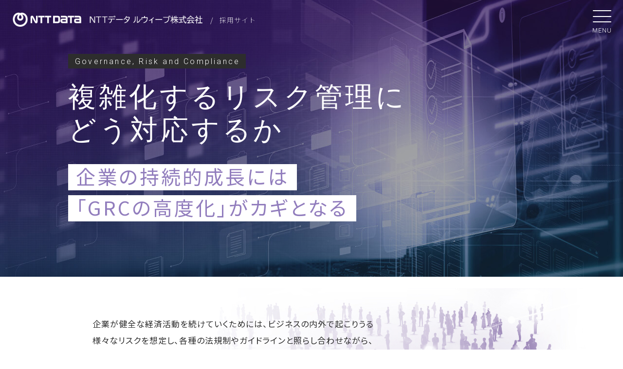

--- FILE ---
content_type: text/html
request_url: https://recruit.nttdata-luweave.com/business_keyword/keyword02/
body_size: 5700
content:
<!doctype html>
<html lang="ja">
<head>
<!-- Google Tag Manager -->
<script>(function(w,d,s,l,i){w[l]=w[l]||[];w[l].push({'gtm.start':
new Date().getTime(),event:'gtm.js'});var f=d.getElementsByTagName(s)[0],
j=d.createElement(s),dl=l!='dataLayer'?'&l='+l:'';j.async=true;j.src=
'https://www.googletagmanager.com/gtm.js?id='+i+dl;f.parentNode.insertBefore(j,f);
})(window,document,'script','dataLayer','GTM-M2WP7JV');</script>
<!-- End Google Tag Manager -->

<meta charset="utf-8">
<meta name="keywords" content="ルウィーブ,採用情報,新卒採用,キャリア採用,GRC,ガバナンス,リスク,コンプライアンス,GRC高度化">
<meta name="description" content="NTTデータ ルウィーブ株式会社の採用情報サイトです。当社の主事業のひとつであるGRCソリューションについてご紹介します。">
<title>企業の持続的成長には「GRCの高度化」がカギとなる | ルウィーブ ビジネスキーワード | 採用情報 | NTTデータ ルウィーブ</title>
<meta http-equiv="X-UA-Compatible" content="IE=Edge">
<meta name="format-detection" content="telephone=no">
<!-- setViewport start -->
<script>
			if ( navigator.userAgent.indexOf('iPhone') > 0  || navigator.userAgent.indexOf('iPod') > 0 || (navigator.userAgent.indexOf('Android') > 0 && navigator.userAgent.indexOf('Mobile') > 0) ) {
				document.write('<meta name="viewport" content="width=device-width, user-scalable=no, initial-scale=1, maximum-scale=1" >');
			}else{
				document.write('<meta name="viewport" content="width=1100" >');
			}
</script>
<!-- setViewport end -->

<!-- SNS support start -->
<meta name="og:title" content="企業の持続的成長には「GRCの高度化」がカギとなる | ルウィーブ ビジネスキーワード | 採用情報 | NTTデータ ルウィーブ">
<meta name="og:description" content="NTTデータ ルウィーブ株式会社の採用情報サイトです。当社の主事業のひとつであるGRCソリューションについてご紹介します。">
<meta name="og:url" content="https://recruit.nttdata-luweave.com">
<meta name="og:locale" content="ja_JP">
<meta name="og:type" content="website">
<meta name="og:site_name" content="NTTデータ ルウィーブ株式会社 採用情報サイト">
<meta property="og:image" content="/global/img/ogp.jpg" />
<meta name="copyright" content="Copyright NTT DATA Luweave Corporation. All Rights Reserved.">
<!-- SNS support end -->



<link rel="shortcut icon" type="image/png" href="/favicon.png">
<link rel="apple-touch-icon-precomposed" type="image/png" href="/apple-touch-icon-precomposed.png">
<link href="/global/css/base.css" rel="stylesheet">
<link href="/global/css/common_pc.css" rel="stylesheet">
<link href="/global/css/common_sp.css" rel="stylesheet">
<link href="css/custom_pc.css" rel="stylesheet">
<link href="css/custum_sp.css" rel="stylesheet">
<link href="css/nav_pc.css" rel="stylesheet">
<link href="css/nav_sp.css" rel="stylesheet">

<!-- jquery -->
<script src="https://ajax.googleapis.com/ajax/libs/jquery/3.6.4/jquery.min.js"></script>

<!-- 可視範囲 アニメーション -->
<script src="/global/js/jquery.inview.min.js"></script>

<!-- base -->
<script src="/global/js/global.js"></script>

<!-- Google font -->
<link href="https://fonts.googleapis.com/css?family=Noto+Sans+JP:100,300,400,500,700,900&display=swap&subset=japanese" rel="stylesheet">
<link href="https://fonts.googleapis.com/css?family=Roboto:300,400,500,700&display=swap" rel="stylesheet">
<link href="https://fonts.googleapis.com/css2?family=Josefin+Sans:wght@100;200;300;400;500;600;700&family=Raleway:wght@100;200;300;400;500;600;700;800;900&display=swap" rel="stylesheet">

</head>

<body id="keyword_top">

<!-- Google Tag Manager (noscript) -->
<noscript><iframe src="https://www.googletagmanager.com/ns.html?id=GTM-M2WP7JV"
height="0" width="0" style="display:none;visibility:hidden"></iframe></noscript>
<!-- End Google Tag Manager (noscript) -->
<header>
  <div>
	  <a href="/">
		<p id="ci"><img src="/global/img/ci_head.png" alt=">NTTデータ ルウィーブ株式会社の採用情報サイト" /></p>
		<p id="ci_txt">採用サイト</p>
	  </a>
  </div>
</header>


<article>
 
  <div id="main_wrap" class="lazy_fadein">
	  <div id="h1_box">
		<span class="strong lazy_fadeinLeft">Governance, Risk and Compliance</span>
		<p class="lazy_fadeinRight">複雑化する<br class="sp_contents">リスク管理に<br>どう対応するか</p>
	    <h1><span class="lazy_mask_a lazy_fadeinLeft">企業の持続的成長には</span><br><span class="lazy_mask_b lazy_fadeinRight">「GRCの高度化」がカギとなる</span></h1>
	  </div>
  </div>
  
  <div id="sec" class="lazy_fadein">
	<div class="sec_wrapper">
	  <div class="txt_box">
	    <p class="body_txt">企業が健全な経済活動を続けていくためには、ビジネスの内外で起こりうる<br class="pc_contents">様々なリスクを想定し、各種の法規制やガイドラインと照らし合わせながら、<br class="pc_contents">一つひとつへ適切な対応を行っていくことが求められる。<br class="pc_contents">これらを整理把握し、対応する取り組みが<br class="pc_contents"><span>GRC（ガバナンス・リスク・コンプライアンス）</span>である。</p>
	    <p class="body_txt">しかしながら、多角化・グローバル化が進展する近年のビジネス環境においては、<br class="pc_contents">想定されるリスク要因も複雑かつ多様化し、それに伴う法規制の強化・細分化も進んでいる。<br class="pc_contents">こうした背景から、持続的な成長を目指す企業にとって、<br class="pc_contents">ビジネスにおいて想定されるリスクや法規制要件などの課題へ適切に対応するため、<br class="pc_contents"><span>「GRCの高度化」</span>が重要な取り組みとなっている。</p>
	  </div>
	  <div class="sec_img"><img src="img/img01.jpg" alt=""></div>
	</div>
  </div>
	
  <nav id="page_nav">
	<div><a href="/business_keyword/keyword02/chapter01/"><span class="en">NEXT PAGE</span><span class="en">Chapter1 </span><span class="jp">まずは、GRC について知っておこう</span></a></div>
  	<ol>
	  <li class="active">1</li>
	  <li><a href="/business_keyword/keyword02/chapter01/">2</a></li>
	  <li><a href="/business_keyword/keyword02/chapter02/">3</a></li>
	  <li><a href="/business_keyword/keyword02/chapter03/">4</a></li>
	  <li><a href="/business_keyword/keyword02/chapter04/">5</a></li>
	  <li><a href="/business_keyword/keyword02/chapter01/">&rsaquo;</a></li>
  	</ol>
  </nav>
  
</article>

<footer id="globalFoot">
  <div class="left_wrap">
      <p id="ci_foot"><a href="https://www.nttdata-luweave.com/" target="_blank"><img src="/global/img/ci_head.png" alt="NTTデータ ルウィーブ株式会社" /></a></p>
      <p id="ci_foot_txt">© NTT DATA Luweave Corporation.</p>
  </div>
  <ul>
      <li><a href="https://www.nttdata-luweave.com/terms/" target="_blank">サイトのご利用について</a></li>
  </ul>
</footer>
<!-- global navi -->
<nav>
	<ul id="drawer-icon">
		<li><span></span></li>
	</ul>
  <div id="drawer-close"></div>
  <div id="drawer-content">
  <div id="drawer-content-inner">
   	<ul id="drawer-close-icon">
		<li><span></span></li>
	</ul>
    <ul class="no_accordion_btn_wrap cf">
      <li><a href="/">新卒採用<br>TOP</a></li>
      <li><a href="/index_career.html">キャリア採用<br>TOP</a></li>
      <li><a href="https://job.axol.jp/bx/s/nttdata-luweave_27/mypage/login" target="_blank">MY PAGE <span>新卒2027</span></a></li>
    </ul>
	
	<ul class="bnr_movie">
      <li>
		  <a href="javascript:void(0);" class="xClickP">
		  	<div class="bnr_movie_txt_box">
				<p class="m1">Movie</p>
				<p class="m2">THE LUWEAVE<br>CORPORATE MISSION</p>
			</div>
		  	<div class="bnr_movie_box"><img src="/global/img/nav_movie.jpg" alt=""></div>
		  </a>
	  </li>
    </ul>
	
	<!-- menu start -->
	<ul class="menu_base">
		<li>
			<div class="bg_img"><img src="/global/img/nav_base00.jpg" alt=""></div>
			<div class="bnr_txt"><img src="/global/img/nav_base_txt00.svg" alt="採用情報"></div>
		</li>
		<li><a href="/recruiting_info/ideal.html"><div class="icon_box"><img src="/global/img/nav_icon01.jpg" alt=""></div>求める人財像</a></li>
		<li><a href="/recruiting_info/new.html"><div class="icon_box"><img src="/global/img/nav_icon02.jpg" alt=""></div>新卒採用(エントリー)</a></li>
		<li><a href="/recruiting_info/career.html"><div class="icon_box"><img src="/global/img/nav_icon03.jpg" alt=""></div>キャリア採用</a></li>
		<li><a href="/recruiting_info/diversity.html"><div class="icon_box"><img src="/global/img/nav_icon04.jpg" alt=""></div>障がい者採用</a></li>
		<li><a href="/recruiting_info/member.html"><div class="icon_box"><img src="/global/img/nav_icon05.jpg" alt=""></div>採用担当者紹介</a></li>
	</ul>
	<!-- menu end -->
	
	<!-- menu start -->
	<ul class="menu_base">
		<li>
			<a href="/business_keyword/">
				<div class="bg_img"><img src="/global/img/nav_base01.jpg" alt=""></div>
				<div class="bnr_txt"><img src="/global/img/nav_base_txt01.svg" alt="ビジネスキーワード"></div>
			</a>
		</li>
		<li><a href="/business_keyword/keyword01/"><div class="icon_box"><img src="/global/img/nav_icon06.jpg" alt=""></div>AML<span>Anti-Money Laundering</span></a></li>
		<li><a href="/business_keyword/keyword02/"><div class="icon_box"><img src="/global/img/nav_icon07.jpg" alt=""></div>GRC<span>Governance, Risk and Compliance</span></a></li>
		<li><a href="/business_keyword/keyword03/"><div class="icon_box"><img src="/global/img/nav_icon08.jpg" alt=""></div>Swift<span>国際金融決済システム</span></a></li>
		<li><a href="/business_keyword/keyword04/"><div class="icon_box"><img src="/global/img/nav_icon30.jpg" alt=""></div>ETRM<span>Energy Trading and Risk Management</span></a></li>
		<li class="one_line"><a href="/business_keyword/keyword05/"><div class="icon_box"><img src="/global/img/nav_icon31.jpg" alt=""></div>金融市場取引</a></li>
		<li class="one_line"><a href="/business_keyword/keyword06/"><div class="icon_box"><img src="/global/img/nav_icon32.jpg" alt=""></div>金融規制対応ソリューション</a></li>
		<li class="one_line"><a href="/business_keyword/keyword07/"><div class="icon_box"><img src="/global/img/nav_icon33.jpg" alt=""></div>クオンツ</a></li>
		<li><a href="/business_keyword/keyword08/"><div class="icon_box"><img src="/global/img/nav_icon38.jpg" alt=""></div>ネットワークインフラ<span>Network Infrastructure</span></a></li>
		<!-- <li><a href="/business_keyword/keyword09/"><div class="icon_box"><img src="/global/img/nav_icon39.jpg" alt=""></div>JAソリューション<span>Solutions for JA</span></a></li> -->
	</ul>
	<!-- menu end -->
	
	<!-- menu start -->
	<ul class="menu_base">
		<li>
			<a href="/luweave_ism/">
				<div class="bg_img"><img src="/global/img/nav_base02.jpg" alt=""></div>
				<div class="bnr_txt"><img src="/global/img/nav_base_txt02.svg" alt="LUWEAVE-ISM"></div>
			</a>
		</li>
		<li><a href="/luweave_ism/ism01.html"><div class="icon_box"><img src="/global/img/nav_icon09.jpg" alt=""></div>クロストーク Vol.01<span>AMLソリューションのトップランナーとして<br>日本の社会を支える</span></a></li>
        <li><a href="/luweave_ism/ism02.html"><div class="icon_box"><img src="/global/img/nav_icon10.jpg" alt=""></div>クロストーク Vol.02<span>GRCソリューション領域での<br>トップランナーを目指して</span></a></li>
		<li><a href="/luweave_ism/ism03.html"><div class="icon_box"><img src="/global/img/nav_icon28.jpg" alt=""></div>クロストーク Vol.03<span>エネルギー取引とリスク管理に特化した<br>スペシャリスト集団へ</span></a></li>
		<li><a href="/luweave_ism/ism04.html"><div class="icon_box"><img src="/global/img/nav_icon29.jpg" alt=""></div>クロストーク Vol.04<span>金融市場取引の業務を円滑にし、<br>リスクを低減する</span></a></li>
		<li><a href="/luweave_ism/ism05.html"><div class="icon_box"><img src="/global/img/nav_icon34.jpg" alt=""></div>クロストーク Vol.05<span>金融規制や法制度へ、お客様のスムーズな対応を<br class="pc_contents">支える縁の下の力持ち的存在に</span></a></li>
		<li><a href="/luweave_ism/ism06.html"><div class="icon_box"><img src="/global/img/nav_icon35.jpg" alt=""></div>クロストーク Vol.06<span>ITベンダーのクオンツ専門チーム、<br class="pc_contents">だからこそ、幅広く挑戦できる面白さがある。</span></a></li>
		<li><a href="/luweave_ism/ism07.html"><div class="icon_box"><img src="/global/img/nav_icon36.jpg" alt=""></div>クロストーク Vol.07<span>JAグループの伴走者として<br class="pc_contents">食と農、地方創生に貢献</span></a></li>
		<li><a href="/luweave_ism/ism08.html"><div class="icon_box"><img src="/global/img/nav_icon37.jpg" alt=""></div>クロストーク Vol.08<span>あらゆる領域・業種のお客様に対し、<br class="pc_contents">事業の基盤となる最適なネットワークを提案する</span></a></li>
	</ul>
	<!-- menu end -->
	
	<!-- menu start -->
	<ul class="menu_base">
		<li>
			<a href="/interview/">
				<div class="bg_img"><img src="/global/img/nav_base03.jpg" alt=""></div>
				<div class="bnr_txt"><img src="/global/img/nav_base_txt03.svg" alt="インタビュー"></div>
			</a>
		</li>
		<li><a href="/interview/person01.html"><div class="icon_box"><img src="/global/img/nav_icon11.jpg" alt=""></div>01　|　ソリューション営業</a></li>
		<li><a href="/interview/person02.html"><div class="icon_box"><img src="/global/img/nav_icon12.jpg" alt=""></div>02　|　システムエンジニア</a></li>
		<li><a href="/interview/person03.html"><div class="icon_box"><img src="/global/img/nav_icon13.jpg" alt=""></div>03　|　ネットワークエンジニア</a></li>
		<li><a href="/interview/person04.html"><div class="icon_box"><img src="/global/img/nav_icon14.jpg" alt=""></div>04　|　カスタマーエンジニア</a></li>
        <li><a href="/interview/person05.html"><div class="icon_box"><img src="/global/img/nav_icon15.jpg" alt=""></div>05　|　部長</a></li>
        <li><a href="/interview/person06.html"><div class="icon_box"><img src="/global/img/nav_icon16.jpg" alt=""></div>06　|　プロジェクトマネージャ</a></li>
        <li><a href="/interview/person07.html"><div class="icon_box"><img src="/global/img/nav_icon17.jpg" alt=""></div>07　|　システムエンジニア</a></li>
	</ul>
	<!-- menu end -->
	
	<!-- menu start -->
	<ul class="menu_base">
		<li>
			<a href="/career_path/">
				<div class="bg_img"><img src="/global/img/nav_base04.jpg" alt=""></div>
				<div class="bnr_txt"><img src="/global/img/nav_base_txt04.svg" alt="キャリアパス"></div>
			</a>
		</li>
		<li><a href="/career_path/path01.html"><div class="icon_box"><img src="/global/img/nav_icon18.jpg" alt=""></div>新卒 01　|　若手の成長とステップアップ編</a></li>
		<li><a href="/career_path/path02.html"><div class="icon_box"><img src="/global/img/nav_icon19.jpg" alt=""></div>新卒 02　|　スペシャリストへの道編</a></li>
		<li><a href="/career_path/path03.html"><div class="icon_box"><img src="/global/img/nav_icon20.jpg" alt=""></div>新卒 03　|　10年目の現在地編</a></li>
		<li><a href="/career_path/path04.html"><div class="icon_box"><img src="/global/img/nav_icon21.jpg" alt=""></div>中途 01　|　3年目の抜擢編</a></li>
		<li><a href="/career_path/path05.html"><div class="icon_box"><img src="/global/img/nav_icon22.jpg" alt=""></div>中途 02　|　キャリア入社の挑戦編</a></li>
	</ul>
	<!-- menu end -->
	
	<!-- menu start -->
	<ul class="menu_base_s">
		<li>
			<a href="/work/work.html">
				<div class="bg_img"><img src="/global/img/nav_base05.jpg" alt=""></div>
				<div class="bnr_txt"><img src="/global/img/nav_base_txt05.svg" alt="仕事"></div>
			</a>
		</li>
	</ul>
	<!-- menu end -->
	
	<!-- menu start -->
	<ul class="menu_base">
		<li>
			<p class="jp_txt">会社</p>
			<p class="eng_txt">COMPANY</p>
		</li>
		<li><a href="/company/vision.html"><div class="icon_box"><img src="/global/img/nav_icon23.jpg" alt=""></div>当社のミッション</a></li>
		<!-- <li><a href="/company/data.html"><div class="icon_box"><img src="/global/img/nav_icon24.jpg" alt=""></div>データで見るルウィーブ</a></li> -->
	</ul>
	<!-- menu end -->
	
	<!-- menu start -->
	<ul class="menu_base">
		<li>
			<p class="jp_txt">環境</p>
			<p class="eng_txt">ENVIRONMENT</p>
		</li>
		<li><a href="/environment/benefits.html"><div class="icon_box"><img src="/global/img/nav_icon25.jpg" alt=""></div>福利厚生と人事制度</a></li>
		<li><a href="/environment/work_style.html"><div class="icon_box"><img src="/global/img/nav_icon26.jpg" alt=""></div>働き方改革と施策</a></li>
		<li><a href="/environment/develop.html"><div class="icon_box"><img src="/global/img/nav_icon27.jpg" alt=""></div>人財育成</a></li>
	</ul>
	<!-- menu end -->
		  
	<!-- menu start -->
	<ul class="menu_base_s">
		<li>
			<a href="/faq/faq.html">
				<div class="bg_img"><img src="/global/img/nav_base06.jpg" alt=""></div>
				<div class="bnr_txt"><img src="/global/img/nav_base_txt06.svg" alt="よくあるご質問"></div>
			</a>
		</li>
	</ul>
	<!-- menu end -->
  
    
    <ul class="co_btn_wrap">
      <li>
       	<a href="https://www.nttdata-luweave.com/" target="_blank"><p class="co_txt">コーポレートサイト</p></a>
      </li>
    </ul>
	</div>
  </div>
</nav>

<!-- modal start -->
    <div id="modal_win">
			
			<div class="m_n_wrap">
                
				<!-- start -->
				<div class="m_n_box">
					<ul>
						<li id="youtube_Close_btn"><a href="javascript:void(0);" class="xClose lazy_fadeinUpB" ><span></span>CLOSE</a></li>
					</ul>
                    <div id="youtube_wrap"></div>
					<div class="youtube_ch_wrap">
						<ul id="youtube_btn_wrap" class="lazy_fadeinUpC">
							<li class="act"><a href="javascript:void(0);">フルバージョン<br class="pc_contents"><span>09:07</span></a></li>
							<li><a href="javascript:void(0);">ルウィーブの独自性編<br class="pc_contents"><span>03:57</span></a></li>
							<li><a href="javascript:void(0);">ルウィーブで働く魅力編<br class="pc_contents"><span>03:41</span></a></li>
							<li><a href="javascript:void(0);">エレガントな世界編 Ver1<br class="pc_contents"><span>02:29</span></a></li>
							<li><a href="javascript:void(0);">エレガントな世界編 Ver2<br class="pc_contents"><span>02:21</span></a></li>
						</ul>
					</div>
				</div>
				<!-- end -->

			</div>
			
    </div>
<!-- modal end -->

</body>
</html>


--- FILE ---
content_type: text/css
request_url: https://recruit.nttdata-luweave.com/global/css/base.css
body_size: 5329
content:
@charset "utf-8";
/* ~~ エレメント / タグセレクター ~~ */
ul, ol, dl, dd { /* ブラウザー間の相違により、リストの余白とマージンをゼロにすることをお勧めします。一貫性を保つために、量をここで指定するか、リストに含まれるリスト項目 (LI、DT、DD) で指定できます。より詳細なセレクターを記述しない限り、ここで指定する内容が .nav リストにも適用されることに注意してください。 */
	padding: 0;
	margin: 0;
	list-style: none
}
h1, h2, h3, h4, h5, h6 {
	margin: 0;
	padding: 0;
	font-weight: normal;
}
p {
	margin: 0;
	padding: 0;
}
span {
	line-height: 22px;
}
table{
	border-collapse: collapse;
  	border-spacing: 0;
}
img {
	margin: 0;
	padding: 0;
	vertical-align: text-bottom;
	width: 100%;
	height: auto;
}
a img {
	border: none;
}
a:link {
	color: #222222;
	text-decoration: none !important; /* 非常に特殊な表示方法でリンクをスタイル付けする場合を除き、一目で見分けられるように下線を指定することをお勧めします。 */
}
a:visited {
	color: #222222;
	text-decoration: none;
}
a:hover, a:active, a:focus { /* このセレクターグループは、キーボードを使用するユーザーに対し、マウスを使用するユーザーと同じホバー効果を提供します。 */
	text-decoration: none;
}
hr {
	clear: both;
	display: none;
}
.cf:before, .cf:after {
	content: " ";
	display: table
}
.cf:after {
	clear: both
}
.cf {
*zoom:1
}




/*********   layout  ************/

body {
	font-family: -apple-system, BlinkMacSystemFont, "Helvetica Neue", "Yu Gothic", YuGothic, Verdana, Meiryo, sans-serif;
	margin: 0;
	padding: 0;
	line-height: 1.8;
	color: #222222;
	overflow-x: hidden;
}
/* noto 200 300 400 500 700 900 */
.wf-notosansjapanese {
	font-family: 'Noto Sans JP', sans-serif;
}

/* Robot 200 300 400 500 700 900 */
.wf-robot {
	font-family: 'Roboto', sans-serif;
}




/*========================================================================
//
// 共通（フォントサイズなど）
//
//========================================================================*/


/*===============================================
　画面の横幅が762px以上▼▼▼▼▼
===============================================*/

/*********  pc 共通 ************/

@media (min-width: 762px) {
	html, body {
		height: 100%;
		position: relative;
		font-size: 15px;
	}
	.wrapper {
		width: 1000px;
		margin: 0 auto;
		position: relative;
	}
	
	.sp_contents {
		display: none;
	}
}


/*===============================================
　画面の横幅が761pxまで▼▼▼▼▼
===============================================*/

/*********  SP 共通 ************/

@media (max-width:761px) {
	html, body {
		height: 100%;
		/* iPhone 6,7,8,x を基準に */
		font-size: calc(100vw / 37.5);
	}
	article {
		overflow: hidden;
	}
	article p{
		font-size: 1.4rem;
	}
	
	.wrapper {
		padding: 0 6%;
	}

	.pc_contents {
		display: none;
	}
}





/*========================================================================
//
// ヘッダー関連
//
//========================================================================*/


/*===============================================
　画面の横幅が762px以上▼▼▼▼▼
===============================================*/


/*********  PCヘッダー ************/


@media (min-width: 762px) {
	header{
		position: absolute;
		top: 26px;
		left: 26px;
		z-index:900;
	}
	#ci {
		width: 390px;
		float: left;
	}
	#ci_txt {
		font-family: 'Noto Sans JP', sans-serif;
		font-weight:100;
		font-size: 14px;
		letter-spacing: 1px;
		line-height: 100%;
		color: #fff;
		margin: 8px 0 0 16px;
		float: left;
	}
	#ci_txt:before{
		content:"/ ";
		font-weight:300;
		letter-spacing: 5px;
	}

	.home header{
		filter: brightness(0);
	}

	.home #ci_txt{
		color: #b2b2b2;
	}
	
}

/*===============================================
　画面の横幅が761pxまで▼▼▼▼▼
===============================================*/


/*********  SPヘッダー iPhone6以上 ************/

@media (max-width: 761px){
	header{
		position: absolute;
		top: 18px;
		left: 18px;
		z-index:900;
	}
	#ci {
	width: 76vw;
	}
	#ci_txt {
		font-family: 'Noto Sans JP', sans-serif;
		font-weight: 400;
		font-size: 1.3rem;
		letter-spacing: 0;
		line-height: 100%;
		color: #fff;
		margin: 6px 0 0;
		padding: 0 0 0 5px;
	}

	.home header{
		filter: brightness(0);
	}

	.home #ci_txt{
		color: #b2b2b2;
	}

}


/*========================================================================
//
// ハンバーガーメニュー
//
//========================================================================*/


/*===============================================
　画面の横幅が762px以上▼▼▼▼▼
===============================================*/

/*********  pc 共通 ************/

@media (min-width: 762px) {
	
	/* menu ボタン　----------------------------- */
	#drawer-icon {
	  position: fixed;
	  cursor: pointer;
	  display: inline-block;
	  height: 70px;
	  width: 70px;
	  top: 6px;
	  right: 8px;
	  z-index:9999;
	  transition: all 0.5s cubic-bezier(0.215, 0.61, 0.355, 1);
	}
	#drawer-icon:after{
		content: "MENU";
		font-family: 'Roboto', sans-serif;
		font-weight:300;
		font-size: 13px;
		letter-spacing: 1px;
		line-height: 100%;
		color: #fff;
		margin: 50px 0 0 0;
		text-align:center;
		display: block;
	}
	#drawer-icon span {
	  background:  #fff;
	  border-radius: 4px;
	  display: block;
	  height: 2px;
	  position:absolute;
	  top: 40%;
	  left: 50%;
	  -webkit-transform:translate(-50%, -50%);
	  transform:translate(-50%, -50%);
	  transition: all 0.3s ease-in-out;
	  width: 38px;
	}
	#drawer-icon span::before,
	#drawer-icon span::after {
	  background: #fff;
	  border-radius: 2px;
	  content: "";
	  display: block;
	  height: 100%;
	  position:absolute;
	  top: 50%;
	  left: 0;
	  -webkit-transform:translate(-50%, -50%);
	  transform:translate(-50%, -50%);
	  transform: rotate(0);
	  transition: all 0.3s ease-in-out;
	  width: 38px;
	}
	#drawer-icon span::before {
	  margin-top: -34%;
	}
	#drawer-icon span::after {
	  margin-top: 26%;
	}
	
	#drawer-icon.fix{
		background: rgba(0,0,0,0.5)
	}

	.home #drawer-icon{
		filter: brightness(0);
	}

	.home #drawer-icon.fix{
		filter:none;
	}
	
	
	
	/* CLOSE ボタン　----------------------------- */
	#drawer-close-icon {
	  position: absolute;
	  cursor: pointer;
	  display: inline-block;
	  height: 70px;
	  width: 70px;
	  top: 16px;
	  right: 16px;
	  z-index:9999;
	  transition: all 0.5s cubic-bezier(0.215, 0.61, 0.355, 1);
	}
	#drawer-close-icon:after{
		content: "CLOSE";
		font-family: 'Roboto', sans-serif;
		font-weight:300;
		font-size: 13px;
		letter-spacing: 1px;
		line-height: 100%;
		color: #fff;
		margin: 50px 0 0 0;
		text-align:center;
		display: block;
	}
	#drawer-close-icon span {
	  display: block;
	  height: 100%;
	  position: absolute;
		top: 40%;
		left: 50%;
		-webkit-transform:translate(-50%, -50%); /* iOS8以下やAndroid4.4.4以下対応時のみ */
		transform:translate(-50%, -50%);
	  width:100%;
	}
	
	#drawer-close-icon span::before,
	#drawer-close-icon span::after {
	  content: "";
	  background: #fff;
	  display: block;
	  height: 2px;
	  width: 36px;
	  position: absolute;
		top: 50%;
		left:26%;
		-webkit-transform:translate(-50%, -50%); /* iOS8以下やAndroid4.4.4以下対応時のみ */
		transform:translate(-50%, -50%);
	}
	#drawer-close-icon span::before {
			  transform: rotate(-45deg);
	}
	#drawer-close-icon span::after {
			  transform: rotate(45deg);
	}
	
	
	/* メニューエリア　----------------------------- */
	#drawer-content {
	position: fixed;
	top: 0;
	right: 0;
	z-index: 1000;
	width: 450px;
	max-width: 90%;
	height: 100%;
	background: #000;
	transition: all 0.5s cubic-bezier(0.215, 0.61, 0.355, 1);
	transform: translateX(100%);
	}

	
	#drawer-content.act {
		/*overflow: auto;*/
	  transform: translateX(0);
	  box-shadow: 6px 0 25px rgba(0, 0, 0, 0.16);
	}
	
	#drawer-content-inner{
		width: 100%;
		  height: 100%;
		  overflow-y: auto;
	}


	#drawer-close {
	  display: none;
	  cursor: pointer;
	  position: fixed;
	  z-index: 999;
	  top: 0;
	  left: 0;
	  width: 100%;
	  height: 100%;
	  /*background: #000;
	  opacity: 0;*/
	  transition: all 0.3s ease-in-out 0s;
	}
	#drawer-close.act {
	  display: block;
	  /*opacity: 0.3;*/
	}
	

	/*ボタン*/
	.no_accordion_btn_wrap{
		padding: 26px 0 26px 20px;
	}
	.no_accordion_btn_wrap li{
		border: 1px solid #3f3e41;
		line-height:0;
		float:left;
	}
	.no_accordion_btn_wrap a{
		font-family: 'Roboto', sans-serif;
		font-weight:300;
		font-size: 13px;
		padding: 14px 10px 12px;
		letter-spacing: 0;
		text-align: center;
		line-height: 120%;
		display: inline-block;
		color :#fff;
	}


	.no_accordion_btn_wrap a:hover{
		transition: all 0.5s ease 0s;
		color :#000;
		background:#fff;
	}
	
	.no_accordion_btn_wrap > li:nth-child(3) a{
		background: #3f3e41;
		padding: 12px 27px 7px;
	}

	.no_accordion_btn_wrap > li:nth-child(3) a span{
		display: block;
		font-size:12px;
		color:#b0afb3;
		text-align: center;
		height:100%;
	}
	
	.no_accordion_btn_wrap > li:nth-child(3) a:hover{
		transition: all 0.5s ease 0s;
		color :#000;
		background:#fff;
	}
	
	.no_accordion_btn_wrap li:nth-child(2){
		margin:0 10px 0 -1px;
	}
	
	.bnr_movie{
		padding: 0 20px 0;
	}

	.bnr_movie a{
		display:block;
		position:relative;
	}

	.bnr_movie a .bnr_movie_txt_box{
		position:absolute;
		top: 48%;
		left: 30px;
		transform:translate(0,-50%)
	}

	.bnr_movie a .bnr_movie_box{
		line-height:0;
	}

	.bnr_movie a .m1{
		display:inline-block;
		font-family: 'Roboto', sans-serif;
		font-weight: 400;
		font-size: 15px;
		line-height: 1;
		color: #fff;
		background: #000000;
		padding: 3px 10px 3px;
	}

	.bnr_movie a .m2{
		font-family: 'Roboto', sans-serif;
		font-weight: 600;
		font-size: 22px;
		letter-spacing:0.05rem;
		line-height: 1;
		padding: 4px 0 0;
	}

	.bnr_movie a:hover{
		transition: all 0.5s ease 0s;
		opacity:0.5;
	}

	
	.co_btn_wrap li{
		border-top: 1px solid #3f3e41;
		padding: 0 0 100px;
		margin: 30px 20px 0;
	}

	.co_btn_wrap a{
		display: block;
		padding: 20px 0 20px 17px;
		opacity: 0.6;
		color: #fff;
	}

	.co_btn_wrap a:hover{
		transition: all 0.5s ease 0s;
		opacity:0.3;
	}
	
	.co_txt{
		font-size: 14px;
		letter-spacing:1px;
		padding: 0 0 0 26px;
		background: url(/global/img/icon_blank_w.gif) no-repeat 0 50%;
		background-size:18px auto;
	}


	.menu_base{
		margin: 40px 20px;
		padding: 0 0 0;
		border: 1px solid #3d3d3d;
		background: #2b2b2b;
	}

	.menu_base li{
		position:relative;
		margin: 0 0 30px;
	}

	.menu_base li:first-child{
		margin: 0 0 34px;
	}
	

	.menu_base .bg_img{
		line-height:0;
	}

	.menu_base .bnr_txt{
		width:100%;
		position:absolute;
		left:0;
		top: 0;
	}

	.menu_base li:nth-child(n+2) a{
		display:block;
		font-family: 'Noto Sans JP', sans-serif;
		font-weight:500;
		font-size: 14px;
		letter-spacing:1px;
		line-height:1.4;
		font-feature-settings: 'palt';
		color: #b7b7b8;
		padding: 0 20px 0 74px;
		position:relative;
	}

	.menu_base li:nth-child(n+2) a span{
		display:block;
		font-weight:300;
		font-size: 13px;
		line-height:1.2;
		letter-spacing:1px;
		padding:1px 0 0;
	}

	.menu_base li.one_line{
		padding:8px 0 6px;
	}

	.menu_base a .icon_box{
		display:block;
		width:40px;
		height:40px;
		overflow:hidden;
		border-radius:50%;
		position:absolute;
		left:20px;
		top: 52%;
		transform:translate(0,-50%);
	}

	.menu_base .jp_txt{
		font-family: 'Noto Sans JP', sans-serif;
		font-weight:400;
		font-size: 14px;
		display:block;
		color: #b7b7b8;
		padding: 20px 0 0px 22px;
	}

	.menu_base .eng_txt{
		font-family: 'Roboto', sans-serif;
		font-weight:300;
		font-size: 30px;
		letter-spacing:1px;
		display:block;
		color: #b7b7b8;
		line-height:1;
		padding: 0 0 0 22px;
	}

	.menu_base_s{
		margin:20px;
	}

	.menu_base_s li{
		position:relative;
	}

	.menu_base_s .bg_img{
		line-height:0;
	}

	.menu_base_s .bnr_txt{
		width:100%;
		position:absolute;
		left:0;
		top: 0;
	}

	.menu_base_s a,.menu_base a{
		transition: all 0.5s ease 0s;
	}

	.menu_base_s a:hover,.menu_base a:hover{
		opacity:0.3;
	}

	
	.scroll-prevent {
	  scrollbar-width: none; /*Firefox対応のスクロールバー非表示コード*/  
	  -ms-overflow-style: none;/*Internet Explore対応のスクロールバー非表示コード*/   
	}
	
	.scroll-prevent::-webkit-scrollbar {  
	  display: none; /*Google Chrome、Safari、Microsoft Edge対応のスクロールバー非表示コード*/
	}
	

}


/*===============================================
　画面の横幅が761pxまで▼▼▼▼▼

===============================================*/

/*********  SP 共通 ************/

@media (max-width:761px) {
	
	/* Menu ボタン　----------------------------- */
	#drawer-icon {
	  position: fixed;
	  cursor: pointer;
	  display: inline-block;
	  /* background: rgba(0,0,0,0.5); */
	  height: 60px;
	  width: 60px;
	  top: 5px;
	  right: 5px;

	  z-index:9999;
	  transition: all 0.5s cubic-bezier(0.215, 0.61, 0.355, 1);
	}
	#drawer-icon:after{
		content: "MENU";
		font-family: 'Roboto', sans-serif;
		font-weight:300;
		font-size: 1.1rem;
		letter-spacing: 1px;
		line-height: 100%;
		color: #fff;
		margin: 42px 0 0 0;
		text-align:center;
		display: block;
	}
	#drawer-icon span {
	  background:  #fff;
	  border-radius: 4px;
	  display: block;
	  height: 2px;
	  position:absolute;
	  top: 40%;
	  left: 50%;
	  -webkit-transform:translate(-50%, -50%);
	  transform:translate(-50%, -50%);
	  transition: all 0.3s ease-in-out;
	  width: 30px;
	}
	#drawer-icon span::before,
	#drawer-icon span::after {
	  background: #fff;
	  border-radius: 2px;
	  content: "";
	  display: block;
	  height: 100%;
	  position:absolute;
	  top: 50%;
	  left: 0;
	  -webkit-transform:translate(-50%, -50%);
	  transform:translate(-50%, -50%);
	  transform: rotate(0);
	  transition: all 0.3s ease-in-out;
	  width: 30px;
	}
	#drawer-icon span::before {
	  margin-top: -34%;
	}
	#drawer-icon span::after {
	  margin-top: 26%;
	}

	#drawer-icon.fix{
		background: rgba(0,0,0,0.5)
	}

	.home #drawer-icon{
		filter: brightness(0);
	}

	.home #drawer-icon.fix{
		filter:none;
	}
	
	
	/* CLOSE ボタン　----------------------------- */
	#drawer-close-icon {
	  position: absolute;
	  cursor: pointer;
	  display: inline-block;
	  height: 60px;
	  width: 60px;
	  top: 4px;
	  right: 5px;
	  z-index:9999;
	  /* transition: all 0.5s cubic-bezier(0.215, 0.61, 0.355, 1); */
	}
	#drawer-close-icon:after{
		content: "CLOSE";
		font-family: 'Roboto', sans-serif;
		font-weight:300;
		font-size: 1.1rem;
		letter-spacing: 1px;
		line-height: 100%;
		color: #fff;
		margin: 47px 0 0 0;
		text-align:center;
		display: block;
	}
	#drawer-close-icon span {
	  display: block;
	  height: 100%;
	  position: absolute;
		top: 40%;
		left: 50%;
		-webkit-transform:translate(-50%, -50%); /* iOS8以下やAndroid4.4.4以下対応時のみ */
		transform:translate(-50%, -50%);
	  width:100%;
	}
	
	#drawer-close-icon span::before,
	#drawer-close-icon span::after {
	  content: "";
	  background: #fff;
	  display: block;
	  height: 2px;
	  width: 30px;
	  position: absolute;
	  top: 50%;
	  left: 26%;
	  -webkit-transform:translate(-50%, -50%); /* iOS8以下やAndroid4.4.4以下対応時のみ */
	  transform:translate(-50%, -50%);
	}
	#drawer-close-icon span::before {
			  transform: rotate(-45deg);
	}
	#drawer-close-icon span::after {
			  transform: rotate(45deg);
	}
	
	
	/* メニューエリア　----------------------------- */
	
	#drawer-content {
	position: fixed;
	top: 0;
	right: 0;
	z-index: 10001;
	width: 100vw;
	/* max-width: 90%; */
	height: 100%;
	background: #000;
	transition: all 0.5s cubic-bezier(0.215, 0.61, 0.355, 1);
	transform: translateX(100%);
	/*-webkit-overflow-scrolling: touch;*/
	}

	
	#drawer-content.act {
		overflow-y: auto;
		transform: translateX(0);
		box-shadow: 6px 0 25px rgba(0, 0, 0, 0.16);
	}
	
	#drawer-content-inner{
		width: 100%;
		  height: 100%;
		  overflow-y: auto;
	}

	#drawer-close {
	  display: none;
	  cursor: pointer;
	  position: fixed;
	  z-index: 10000;
	  top: 0;
	  left: 0;
	  width: 100%;
	  height: 100%;
	  /*background: #000;
	  opacity: 0;*/
	  transition: all 0.3s ease-in-out 0s;
	}
	#drawer-close.act {
	  display: block;
	  /*opacity: 0.3;*/
	}
	

	/*ボタン*/
	.no_accordion_btn_wrap{
		padding: 13px 0 13px 14px;
		/* text-align: center; */
		/* margin: 0 auto; */
	}
	.no_accordion_btn_wrap li{
		border: 1px solid #3f3e41;
		line-height:0;
		float: left;
	}
	.no_accordion_btn_wrap a{
		font-family: 'Roboto', sans-serif;
		font-weight:300;
		font-size: 1.2rem;
		padding: 9px 6px 7px;
		text-align: center;
		/* margin: -10px 0 0; */
		letter-spacing: 0;
		line-height: 120%;
		display: inline-block;
		color :#fff;
	}

	.no_accordion_btn_wrap a span{
		display: block;
		font-size:1.2rem;
		color:#b0afb3;
		text-align: center;
		height:100%;
		margin: -2px 0 0;
	}
	
	.no_accordion_btn_wrap > li:nth-child(3) a{
		background: #3f3e41;
		padding: 10px 12px 4px;
		line-height: 100%;
	}

	.no_accordion_btn_wrap > li:nth-child(2){
		margin: 0 0 0 -1px;
	}

	.no_accordion_btn_wrap > li:nth-child(3){
		margin: 0 0 0 4px;
	}

	.bnr_movie{
		padding:0 13px;
	}

	.bnr_movie a{
		display:block;
		position:relative;
	}

	.bnr_movie a .bnr_movie_txt_box{
		position:absolute;
		top: 48%;
		left: 16px;
		transform:translate(0,-50%)
	}

	.bnr_movie a .bnr_movie_box{
		line-height:0;
	}

	.bnr_movie a .m1{
		display:inline-block;
		font-family: 'Roboto', sans-serif;
		font-weight: 400;
		font-size: 1.2rem;
		line-height: 1;
		color: #fff;
		background: #272727;
		padding: 2px 10px 3px;
		margin: 0 0 6px;
	}

	.bnr_movie a .m2{
		font-family: 'Roboto', sans-serif;
		font-weight: 600;
		font-size: 1.7rem;
		letter-spacing:0.05rem;
		line-height: 1;
	}


	.co_btn_wrap li{
		border-top: 1px solid #2c2c2d;
		padding:0 0 100px;
	}

	.co_btn_wrap a{
		display: block;
		padding: 26px 0 20px 20px;
		opacity: 0.5;
		color: #fff;
	}

	.co_btn_wrap a:hover{
		transition: all 0.5s ease 0s;
		opacity:0.5;
	}
	
	.co_txt{
		font-size: 1.4rem;
		letter-spacing:1px;
		padding: 0 0 0 27px;
		background: url(/global/img/icon_blank_w.gif) no-repeat 0 50%;
		background-size:18px auto;
	}
	
	.menu_base{
		margin: 20px 13px;
		padding: 0 0 0;
		border: 1px solid #3d3d3d;
		background: #2b2b2b;
	}

	.menu_base li{
		position:relative;
		margin: 0 0 30px;
	}

	.menu_base li:first-child{
		margin: 0 0 34px;
	}
	

	.menu_base .bg_img{
		line-height:0;
	}

	.menu_base .bnr_txt{
		width:100%;
		position:absolute;
		left:0;
		top: 0;
	}

	.menu_base li:nth-child(n+2) a{
		display:block;
		font-family: 'Noto Sans JP', sans-serif;
		font-weight:500;
		font-size: 1.4rem;
		letter-spacing: 0.1rem;
		line-height:1.4;
		font-feature-settings: 'palt';
		color: #b7b7b8;
		padding: 0 20px 0 74px;
		position:relative;
	}

	.menu_base li:nth-child(n+2) a span{
		display:block;
		font-weight:300;
		font-size: 1.3rem;
		line-height:1.2;
		letter-spacing: 0.1rem;
		padding:1px 0 0;
	}

	.menu_base li.one_line{
		padding:8px 0 6px;
	}

	.menu_base a .icon_box{
		display:block;
		width:40px;
		height:40px;
		overflow:hidden;
		border-radius:50%;
		position:absolute;
		left:20px;
		top: 52%;
		transform:translate(0,-50%);
	}

	.menu_base .jp_txt{
		font-family: 'Noto Sans JP', sans-serif;
		font-weight:400;
		font-size: 1.4rem;
		display:block;
		color: #b7b7b8;
		padding: 20px 0 0px 22px;
	}

	.menu_base .eng_txt{
		font-family: 'Roboto', sans-serif;
		font-weight:300;
		font-size: 2.8rem;
		letter-spacing:1px;
		display:block;
		color: #b7b7b8;
		line-height:1;
		padding: 0 0 0 22px;
	}

	.menu_base_s{
		margin:20px;
	}

	.menu_base_s li{
		position:relative;
	}

	.menu_base_s .bg_img{
		line-height:0;
	}

	.menu_base_s .bnr_txt{
		width:100%;
		position:absolute;
		left:0;
		top: 0;
	}
	

	
	
	
	.scroll-prevent {
	  /*動き固定*/
	  position: fixed;
	  /*奥行きを管理*/
	  z-index: -1;
	  /*下2つで背景を元のサイズのまま表示することができる*/
	  width: 100%;
	  height: 100%;
		top: 0;
  		right: 0;
	}
}


/*========================================================================
//
// フッター関連
//
//========================================================================*/


/*===============================================
　画面の横幅が762px以上▼▼▼▼▼
===============================================*/

/*********  PCフッター  ************/



@media (min-width: 762px) {
	#globalFoot {
		width: 100%;
		background: #000;
		padding: 24px 30px;
		display: flex;
		justify-content: space-between;
		box-sizing: border-box;
	}
	
	#ci_foot{
		width: 360px;
		margin: 0 0 10px;
	}
	
	#ci_foot_txt{
		font-family: 'Roboto', sans-serif;
		font-weight:300;
		font-size: 12px;
		letter-spacing: 1px;
		line-height: 100%;
		color: #fff;
	}

	#globalFoot li a{
		font-family: 'Noto Sans JP', sans-serif;
		font-weight:300;
		font-size: 13px;
		letter-spacing: 1px;
		line-height: 100%;
		color: #fff;
		position: relative;
	}

	#globalFoot li a:before{
		content: "";
		display: block;
		width: 100%;
		height: 1px;
		background:#9b9b9b;
		position: absolute;
		bottom:-3px;
		left:0;
	}
}

/*===============================================
　画面の横幅が761pxまで▼▼▼▼▼
===============================================*/

/*********  SPフッター  ************/

@media (max-width:761px) {
	
	#globalFoot {
		width: 100%;
		background: #000;
		padding: 22px 0 16px;
		text-align: center;
	}
	
	#ci_foot{
		width: 76%;
		margin: 0 auto;
	}
	
	#ci_foot_txt{
		font-family: 'Roboto', sans-serif;
		font-weight:300;
		font-size: 1.2rem;
		letter-spacing: 1px;
		line-height: 100%;
		color: #fff;
		margin: 10px 0 0;
	}

	#globalFoot li{
		padding:60px 0 0
	}

	#globalFoot li a{
		font-family: 'Noto Sans JP', sans-serif;
		font-weight:300;
		font-size: 1.1rem;
		letter-spacing: 0.1rem;
		line-height: 100%;
		color: #fff;
		position: relative;
	}

	#globalFoot li a:before{
		content: "";
		display: block;
		width: 100%;
		height: 1px;
		background:#9b9b9b;
		position: absolute;
		bottom:-3px;
		left:0;
	}
}




/*HTML 5 サポート - 新しい HTML 5 タグを display:block に設定します。これにより、ブラウザーでタグが適切にレンダリングされます。 */
header, section, footer, aside, article, figure {
	display: block;
}


/*===============================================
　画面の横幅が350pxまで▼▼▼▼▼
===============================================*/

/*********  SP iPhone5サイズ対応 ************/
@media (max-width:349px) {
	
	
	
}

/*===============================================
　画面の横幅が415pxまで▼▼▼▼▼
===============================================*/

/*********  SP iPhone Plus サイズ対応 ************/
@media (min-width:413px) {
	
}






--- FILE ---
content_type: text/css
request_url: https://recruit.nttdata-luweave.com/global/css/common_pc.css
body_size: 2470
content:

/* =======================
 PC
=======================*/

@media (min-width: 762px) {
	
	
	/* =========================================================================
 	main cover
	===========================================================================*/
	
	.fd_cover{
		width: 100vw;
		height: 100vh;
		background: #000;
		position: absolute;
		top: 0;
		left: 0;
		transition: all 2s cubic-bezier(0.215, 0.61, 0.355, 1);
		opacity:1;
	}
	
	.fd_cover_active{
		opacity:0;
	}
	
	
	/* =========================================================================
 	common scroll
	===========================================================================*/
	.scroll_v_wrap{
		position: relative;
		height: 50px;
		margin: 0 0 50px;
	}
	
	.scroll_v{
			z-index: 7000;
			width: 50px;
			position: absolute;
			bottom: 24px;
			left: 50%;
			-webkit-transform: translate(-50%, 0);
			transform: translate(-50%, 0);
			text-align: center;
	}

	.scroll_v a {
			display:block;
			font-family: 'Roboto', sans-serif;
			font-weight: 300;
			font-size: 12px;
			color: #fff;
			letter-spacing: 1px;
			opacity: 0.7;
	}

	.scroll_v a span{
			display: block;
			width: 2px;
			padding: 24px 0px;
			margin: 0 auto 7px;
			text-align: center;
			background: rgba(255,255,255,0.4);
			position: relative;
	}
		
	.scroll_v a span:before {
  			position: absolute;
  			top: 0px;
  			left: 50%;
  			content: '';
  			width: 2px;
  			height: 20px;
  			background-color: #fff;
  			/* border-radius: 50%; */
  			-webkit-animation: sdb 2s infinite;
  			animation: sdb 2s infinite;
 	}
	
	.scroll_v_wrap .scroll_v a span{
		background:rgba(0,0,0,0.4);
	}

	.scroll_v_wrap .scroll_v a span:before {
  		background: #000;
	}
	
	.scroll_v_wrap .scroll_v{
		bottom: 10px;
	}
	
	
	/* =========================================================================
 	LINK
	===========================================================================*/
	
	.blank_link{
		background: url(/global/img/icon_blank.gif) no-repeat left 9px;
		background-size: 18px auto;
		padding: 0 0 0 26px;
		
	}
	.arrow_link{
		position: relative;
		padding: 0 0 0 14px;
		
	}
	.arrow_link:before{
		position:absolute;
		display:inline-block;
		content:"　";
		top:40%;
		left: 0;
		width: 4px;
		height: 4px;
		border-top: 2px solid #587bde;
		border-right: 2px solid #587bde;
		-webkit-transform: rotate(45deg);
		transform: rotate(45deg);
	}

	.blank_link a,.arrow_link a{
		padding: 0 0 2px;
		border-bottom: 1px solid #587bde;
		color: #587bde;
		text-decoration: underline;
	}
	
	.blank_link a:link,.arrow_link a:link {
		color: #587bde;
	}
	.blank_link a:visited,.arrow_link a:visited {
		color: #587bde;
	}

	.blank_link:hover,.arrow_link:hover{
		transition: all 0.5s ease 0s;
		opacity: 0.5;
	}
	
	
	
	/* =========================================================================
 	cv BTN
	===========================================================================*/
	

	.cv_wrap{
		background: #c8c9cc;
		width: 100%;
		margin: 40px 0 0;
		padding: 42px 0;
		
	}
	
	.cv_btn li {
		width: 370px;
		margin: 0 auto;
	}
	
	.cv_btn li a{
		display: block;
		padding: 17px 0;
		line-height: 140%;
		background: #38373b url(../img/arrow_a.png) no-repeat 94% center;
		background-size: 6px auto;
		font-size: 14px;
		color: #fff;
		position: relative;
		text-align: center;
		overflow: hidden;
	}
	
	.cv_btn li a span{
		display: block;
		font-family: 'Roboto', sans-serif;
		font-weight: 300;
		font-size: 28px;
		letter-spacing: 2px;
		padding: 0 0 3px;
	}
	
	/* en anime s */
	.cv_btn li a:before{
		content: "\00a0";
		position: absolute;
		top: 50%;
		left: 50%;
		-webkit-transform: translate(-50%, -50%);
		transform: translate(-50%, -50%);
		color: #c8c9cc;
		background:#c8c9cc;
		border-radius: 100%;
		text-align: center;
		width: 0;
		height: 0;
	}
	
	.cv_btn li a:hover:before{
		transition: all 1s cubic-bezier(0.215, 0.61, 0.355, 1);
		width: 400px;
		height: 400px;
		opacity: 0;
	}
	/* en anime e */
	
	
	/* ============================================================
 	Modal CSS
	==============================================================*/
	
	#modal_win {
		position: fixed;
		top: 0;
		left: 0;
		background: rgba(0,0,0);
		width: 100vw;
		height: 100vh;
		z-index: 10000;
		display: none;
		cursor: pointer;
	}

	#modal_win .m_n_wrap {
		position: relative;
		width: 100%;
		height: 100vh;
	}

	#modal_win .m_n_box {
		position: absolute;
		top: calc(50% - 50px);
		left: 50%;
		transform:translate(-50%, -50%);
		opacity:0;
		width:70vw;
		transition: all 0.5s cubic-bezier(0.215, 0.61, 0.355, 1);
	}

	#modal_win iframe{
		width:calc(70vw);
		height:calc(70vw*315/560);
		max-height:680px;
	}


	#modal_win .m_n_box_act{
		opacity:1;
		transform:translate(-50%, -50%);
	}
    
    #modal_win #youtube_wrap{
		line-height:0;
	}
	
	#modal_win  #youtube_Close_btn{
		position: absolute;
		top: -36px;
		right: 0;
	}
	#modal_win a.xClose{
		display:block;
		font-family: 'Roboto', sans-serif;
		font-weight:300;
		font-size: 18px;
		text-align:center;
		color:#fff;
		padding:0 0 0 20px;
		position: relative;
	}

	#modal_win a.xClose span:before{
		content: "";
		display:block;
		width:14px;
		height:1px;
		background:#fff;
		position: absolute;
		top:50%;
		left:0;
		transform:translate(0, -50%) rotate(-45deg);
	}
	#modal_win a.xClose span:after{
		content: "";
		display:block;
		width:14px;
		height:1px;
		background:#fff;
		position: absolute;
		top:50%;
		left:0;
		transform:translate(0, -50%) rotate(45deg);
	}
	#modal_win .youtube_ch_wrap{
		width:70vw;
		position:absolute;
		left:0;
		bottom: -80px;
	}

	#modal_win #youtube_btn_wrap{
		display:flex;
		justify-content:space-between;
	}

	#modal_win #youtube_btn_wrap li{
		width:calc(14vw - 6px)
	}

	#modal_win #youtube_btn_wrap a{
		display:block;
		font-family: 'Noto Sans JP', sans-serif;
		font-weight:400;
		font-size: 15px;
		text-align:center;
		color:#fff;
		padding: 7px 0 6px;
		position: relative;
		border: 1px solid #838383;
	}

	#modal_win #youtube_btn_wrap .act a{
		background:#5d5f69;
		border: 1px solid #5d5f69;
		pointer-events: none;
	}

	#modal_win #youtube_btn_wrap a span{
		display:inline-block;
		font-weight:300;
		font-size: 14px;
		margin: 3px 0 0 5px;
		opacity:0.7;
		padding: 1px 4px 0 20px;
		border-top:1px solid #cccc;
		background: url(/global/img/icon_time.svg) no-repeat 2px 7px;
		background-size:12px auto;
	}

	#modal_win a.xClose {
		transition: all 0.4s cubic-bezier(0.12, 0.74, 0.36, 1);
		
	}

	#modal_win a.xClose:hover {
		opacity:0.5;
	}

	#modal_win #youtube_btn_wrap a {
		transition: all 0.4s cubic-bezier(0.12, 0.74, 0.36, 1);
		
	}

	#modal_win #youtube_btn_wrap a:hover{
		background:#5d5f69;
		border: 1px solid #5d5f69;
	}
	
	
	
	/* =========================================================================
 	inview anime
	===========================================================================*/
	
	.lazy_fadein{
		opacity:0;
	}
	
	.lazy_fadein_active{
		transition: all 2s cubic-bezier(0.215, 0.61, 0.355, 1);
		opacity:1;
	}
    
	.lazy_fadeinLeft,.lazy_fadeinLeftB,.lazy_fadeinLeftC{
		opacity:0;
		transform: translate(-50px,0); 
		-webkit-transform: translate(-50px,0);
	}
	.lazy_fadeinRight,.lazy_fadeinRightB,.lazy_fadeinRightC{
		opacity:0;
		transform: translate(50px,0); 
		-webkit-transform: translate(50px,0);
	}
	
	.lazy_fadeinLeft_active,.lazy_fadeinRight_active{
		transition: all 0.8s cubic-bezier(0.215, 0.61, 0.355, 1);
		transform: translate(0,0); 
		-webkit-transform: translate(0,0);
		opacity:1;
	}
    
    .lazy_fadeinLeft_top{
		opacity:0;
		transform: translate(-50px,0); 
		-webkit-transform: translate(-50px,0);
	}
	.lazy_fadeinRight_top{
		opacity:0;
		transform: translate(50px,0); 
		-webkit-transform: translate(50px,0);
	}
    
    .lazy_fadeinLeft_top_active,.lazy_fadeinRight_top_active{
		transition: all 1.0s cubic-bezier(0.215, 0.61, 0.355, 1);
		transform: translate(0,0); 
		-webkit-transform: translate(0,0);
		opacity:1;
	}
	
	.lazy_fadeinLeft_pn{
		opacity:0;
		left: 44%;
	}
	
	.lazy_fadeinLeft_pn_active{
		transition: all 0.8s cubic-bezier(0.215, 0.61, 0.355, 1);
		opacity:1;
		left: 50%;
	}
	
	.lazy_fadeinRight_pn{
		opacity:0;
		left: 70%;
	}
	
	.lazy_fadeinRight_pn_active{
		transition: all 0.8s cubic-bezier(0.215, 0.61, 0.355, 1);
		opacity:1;
		left: 65%;
	}
	
	.lazy_fadeinUp,.lazy_fadeinUpA,.lazy_fadeinUpB,.lazy_fadeinUpC,.lazy_fadeinUpD{
		opacity:0;
		transform: translate(0,10px); 
		-webkit-transform: translate(0,10px);
	}
	
	
	.lazy_fadeinUp_active{
		transition: all 0.8s cubic-bezier(0.215, 0.61, 0.355, 1);
		transform: translate(0,0); 
		-webkit-transform: translate(0,0);
		opacity:1;
	}
	
	.lazy_fadeinUpCenter{
		opacity:0;
		-webkit-transform:translate(-50%, 10%);
		transform:translate(-50%, 10%);
	}
	
	.lazy_fadeinUpCenter_active{
		transition: all 1s cubic-bezier(0.215, 0.61, 0.355, 1);
		-webkit-transform:translate(-50%, 0);
		transform:translate(-50%, 0);
		opacity:1;
	}
	
	.lazy_fadeinScale{
		opacity:0;
		transform: scale(1.2);
	}
	.lazy_fadeinScale_active{
		transition: all 0.8s cubic-bezier(0.215, 0.61, 0.355, 1);
		transform: scale(1);
		opacity:1;
	}
    
    .lazy_fadeinScale_top,.lazy_fadeinScale_top2{
		opacity:0;
		transform: scale(1.2);
	}
	.lazy_fadeinScale_top_active{
		transition: all 0.8s cubic-bezier(0.215, 0.61, 0.355, 1);
		transform: scale(1);
		opacity:1;
	}
	
	
	
}



@-webkit-keyframes sdb {
  			0% {
				-webkit-transform: translate(-50%, 0);
    			opacity: 0;
  			}
  			40% {
    			opacity: 1;
  			}
  			80% {
  				height:4px;
				-webkit-transform: translate(-50%, 46px);
    			opacity: 0;
  			}
  			100% {
    			opacity: 0;
  			}
		}
	
@keyframes sdb {
  			0% {
    			transform: translate(-50%, 0);
    			opacity: 0;
  			}
  			40% {
    			opacity: 1;
  			}
  			80% {
  				height:4px;
    			transform: translate(-50%, 46px);
    			opacity: 0;
  			}
  			100% {
    			opacity: 0;
  			}
		}



--- FILE ---
content_type: text/css
request_url: https://recruit.nttdata-luweave.com/global/css/common_sp.css
body_size: 2311
content:

/*===============================================
　画面の横幅が480pxまで▼▼▼▼▼
===============================================*/


@media (max-width:761px){

	/* =========================================================================
 	main cover
	===========================================================================*/
	
	.fd_cover{
		width: 100vw;
		height: 100vh;
		background: #000;
		position: absolute;
		top: 0;
		left: 0;
		transition: all 2s cubic-bezier(0.215, 0.61, 0.355, 1);
		opacity:1;
	}
	
	.fd_cover_active{
		opacity:0;
	}
	
	
	/* =========================================================================
 	common scroll
	===========================================================================*/
	.scroll_v_wrap{
		position: relative;
		height: 50px;
		margin: 0 0 50px;
	}
	
	.scroll_v{
			z-index: 7000;
			width: 50px;
			position: absolute;
			bottom: 24px;
			left: 50%;
			-webkit-transform: translate(-50%, 0);
			transform: translate(-50%, 0);
			text-align: center;
	}

	.scroll_v a {
			display:block;
			font-family: 'Roboto', sans-serif;
			font-weight: 300;
			font-size: 1.2rem;
			color: #fff;
			letter-spacing: 1px;
			opacity: 0.7;
	}

	.scroll_v a span{
			display: block;
			width: 2px;
			padding: 24px 0px;
			margin: 0 auto 7px;
			text-align: center;
			background: rgba(255,255,255,0.4);
			position: relative;
	}
		
	.scroll_v a span:before {
  			position: absolute;
  			top: 0px;
  			left: 50%;
  			content: '';
  			width: 2px;
  			height: 20px;
  			background-color: #fff;
  			/* border-radius: 50%; */
  			-webkit-animation: sdb 2s infinite;
  			animation: sdb 2s infinite;
 	}
	
	.scroll_v_wrap .scroll_v a span{
		background:rgba(0,0,0,0.4);
	}

	.scroll_v_wrap .scroll_v a span:before {
  		background: #000;
	}
	
	.scroll_v_wrap .scroll_v{
		bottom: 10px;
	}
	
	
	/* =========================================================================
 	LINK
	===========================================================================*/
	
	.blank_link{
		background: url(/global/img/icon_blank.gif) no-repeat left 7px;
		background-size: 14px auto;
		padding: 0 0 0 21px;
	}
	.arrow_link{
		position: relative;
		padding: 0 0 0 14px;
		
	}
	.arrow_link:before{
		position:absolute;
		display:inline-block;
		content:"　";
		top:40%;
		left: 0;
		width: 4px;
		height: 4px;
		border-top: 2px solid #587bde;
		border-right: 2px solid #587bde;
		-webkit-transform: rotate(45deg);
		transform: rotate(45deg);
	}

	.blank_link a,.arrow_link a{
		/* padding: 0 0 2px; */
		border-bottom: 1px solid #587bde;
		font-size: 1.4rem;
		line-height: 150%;
		color: #587bde;
		text-decoration: underline;
	}
	
	.blank_link a:link,.arrow_link a:link {
		color: #587bde;
	}
	.blank_link a:visited,.arrow_link a:visited {
		color: #587bde;
	}

	
	
	
	/* =========================================================================
 	cv BTN
	===========================================================================*/
	

	.cv_wrap{
		background: #c8c9cc;
		width: 100%;
		margin: 40px 0 0;
		padding: 60px 0;
		
	}
	
	.cv_btn li {
		width: 80%;
		margin: 0 auto;
	}
	
	.cv_btn li a{
		display: block;
		padding: 20px 0;
		line-height: 140%;
		background: #38373b url(../img/arrow_a.png) no-repeat 94% center;
		background-size: 5px auto;
		font-size: 1.4rem;
		color: #fff;
		position: relative;
		text-align: center;
		overflow: hidden;
	}
	
	.cv_btn li a span{
		display: block;
		font-family: 'Roboto', sans-serif;
		font-weight: 300;
		font-size: 2.2rem;
		letter-spacing: 2px;
		padding: 0 0 3px;
	}
	
	
	/* ============================================================
 	Modal CSS
	==============================================================*/
	
	#modal_win {
		position: fixed;
		top: 0;
		left: 0;
		background: rgba(0,0,0);
		width: 100vw;
		height: 100vh;
		z-index: 10002;
		display: none;
		cursor: pointer;
	}

	#modal_win .m_n_wrap {
		position: relative;
		width: 100%;
		height: 100vh;
	}

	#modal_win .m_n_box {
		position: absolute;
		top: 50%;
		left: 50%;
		transform:translate(-50%, -50%);
		opacity:0;
		width: 90vw;
		transition: all 0.5s cubic-bezier(0.215, 0.61, 0.355, 1);
	}

	#modal_win iframe{
		width:calc(70vw);
		height:calc(70vw*315/560);
		max-height:680px;
	}


	#modal_win .m_n_box_act{
		opacity:1;
		transform:translate(-50%, -50%);
	}
    
    #modal_win #youtube_wrap{
		line-height:0;
	}

	#modal_win #youtube_wrap iframe{
		width:100%;
	}
	
	#modal_win  #youtube_Close_btn{
		position: absolute;
		top: -40px;
		right: 0;
	}
	#modal_win a.xClose{
		display:block;
		font-family: 'Roboto', sans-serif;
		font-weight:300;
		font-size: 1.6rem;
		text-align:center;
		color:#fff;
		padding:0 0 0 20px;
		position: relative;
	}

	#modal_win a.xClose span:before{
		content: "";
		display:block;
		width:14px;
		height:1px;
		background:#fff;
		position: absolute;
		top:50%;
		left:0;
		transform:translate(0, -50%) rotate(-45deg);
	}
	#modal_win a.xClose span:after{
		content: "";
		display:block;
		width:14px;
		height:1px;
		background:#fff;
		position: absolute;
		top:50%;
		left:0;
		transform:translate(0, -50%) rotate(45deg);
	}
	#modal_win .youtube_ch_wrap{
		width: 100%;
		padding: 20px 0 0;
	}

	#modal_win #youtube_btn_wrap{
		/* display:flex; */
		/* justify-content:space-between; */
	}

	#modal_win #youtube_btn_wrap li{
		width: 100%;
		margin: 0 0 5px;
	}

	#modal_win #youtube_btn_wrap a{
		display:block;
		font-family: 'Noto Sans JP', sans-serif;
		font-weight:400;
		font-size: 1.4rem;
		color:#fff;
		padding: 12px 14px 12px;
		position: relative;
		border: 1px solid #838383;
	}

	#modal_win #youtube_btn_wrap .act a{
		background:#5d5f69;
		border: 1px solid #5d5f69;
		pointer-events: none;
	}

	#modal_win #youtube_btn_wrap a span{
		display:inline-block;
		font-weight:300;
		font-size: 1.4rem;
		opacity:0.7;
		position:absolute;
		top: 50%;
		right:20px;
		transform:translate(0, -50%);
		padding: 1px 4px 0 20px;
		background: url(/global/img/icon_time.svg) no-repeat 2px 7px;
		background-size:12px auto;
	}

	
	
	
	/* =========================================================================
 	inview anime
	===========================================================================*/
	
	.lazy_fadein{
		opacity:0;
	}
	
	.lazy_fadein_active{
		transition: all 2s cubic-bezier(0.215, 0.61, 0.355, 1);
		opacity:1;
	}
    
	.lazy_fadeinLeft,.lazy_fadeinLeftB,.lazy_fadeinLeftC{
		opacity:0;
		transform: translate(-50px,0); 
		-webkit-transform: translate(-50px,0);
	}
	.lazy_fadeinRight,.lazy_fadeinRightB,.lazy_fadeinRightC{
		opacity:0;
		transform: translate(50px,0); 
		-webkit-transform: translate(50px,0);
	}
	
	.lazy_fadeinLeft_active,.lazy_fadeinRight_active{
		transition: all 0.8s cubic-bezier(0.215, 0.61, 0.355, 1);
		transform: translate(0,0); 
		-webkit-transform: translate(0,0);
		opacity:1;
	}
    
    .lazy_fadeinLeft_top{
		opacity:0;
		transform: translate(-50px,0); 
		-webkit-transform: translate(-50px,0);
	}
	.lazy_fadeinRight_top{
		opacity:0;
		transform: translate(50px,0); 
		-webkit-transform: translate(50px,0);
	}
    
    .lazy_fadeinLeft_top_active,.lazy_fadeinRight_top_active{
		transition: all 1.0s cubic-bezier(0.215, 0.61, 0.355, 1);
		transform: translate(0,0); 
		-webkit-transform: translate(0,0);
		opacity:1;
	}
	
	.lazy_fadeinLeft_pn{
		opacity:0;
		left: 44%;
	}
	
	.lazy_fadeinLeft_pn_active{
		transition: all 0.8s cubic-bezier(0.215, 0.61, 0.355, 1);
		opacity:1;
		left: 50%;
	}
	
	.lazy_fadeinRight_pn{
		opacity:0;
		left: 70%;
	}
	
	.lazy_fadeinRight_pn_active{
		transition: all 0.8s cubic-bezier(0.215, 0.61, 0.355, 1);
		opacity:1;
		left: 65%;
	}
	
	
	.lazy_fadeinUp,.lazy_fadeinUpA,.lazy_fadeinUpB,.lazy_fadeinUpC,.lazy_fadeinUpD{
		opacity:0;
		transform: translate(0,10px); 
		-webkit-transform: translate(0,10px);
	}
	
	
	.lazy_fadeinUp_active{
		transition: all 0.8s cubic-bezier(0.215, 0.61, 0.355, 1);
		transform: translate(0,0); 
		-webkit-transform: translate(0,0);
		opacity:1;
	}
	
	.lazy_fadeinUpCenter{
		opacity:0;
		-webkit-transform:translate(-50%, 10%);
		transform:translate(-50%, 10%);
	}
	
	.lazy_fadeinUpCenter_active{
		transition: all 1s cubic-bezier(0.215, 0.61, 0.355, 1);
		-webkit-transform:translate(-50%, 0);
		transform:translate(-50%, 0);
		opacity:1;
	}
	
	.lazy_fadeinScale{
		opacity:0;
		transform: scale(1.2);
	}
	.lazy_fadeinScale_active{
		transition: all 0.8s cubic-bezier(0.215, 0.61, 0.355, 1);
		transform: scale(1);
		opacity:1;
	}
    
    .lazy_fadeinScale_top,.lazy_fadeinScale_top2{
		opacity:0;
		transform: scale(1.2);
	}
	.lazy_fadeinScale_top_active{
		transition: all 0.8s cubic-bezier(0.215, 0.61, 0.355, 1);
		transform: scale(1);
		opacity:1;
	}


}



/*===============================================
　画面の横幅が350pxまで▼▼▼▼▼
===============================================*/

/*********  SPヘッダー iPhone5サイズ対応 ************/
@media (max-width:349px) {
	
	
}




--- FILE ---
content_type: text/css
request_url: https://recruit.nttdata-luweave.com/business_keyword/keyword02/css/custom_pc.css
body_size: 940
content:

/* =======================
 PC
=======================*/

@media (min-width: 762px) {

    /* =========================================================================
 	fontsize rem対応　ハック
	===========================================================================*/
    html, body {
		font-size: 10px;
	}
    
    header{
        font-size: 15px;
    }

	
	/* =========================================================================
 	main
	===========================================================================*/
	
	#main_wrap{
		width: 100vw;
		height: 570px;
		position: relative;
	}

	
	#main_wrap{background: url(../img/index_h1_bg_pc.jpg) no-repeat center;background-size: cover;}

	
	#h1_box{
		position: absolute;
		left: 50%;
		top:50%;
		width: 1000px;
		transform: translate(-50%,-50%); 
		color: #fff;
	}
	
	#h1_box span.strong{
		display: inline-block;
		font-family: 'Roboto', sans-serif;
		font-weight:300;
		line-height: 100%;
		background: #222222;
		padding: 8px 12px 6px 14px;
		letter-spacing: 0.2em;
		font-feature-settings: 'palt';
		margin: 0;
		font-size: 1.6rem;
	}	
	
	#h1_box p{
		font-size: 5.7em;
		letter-spacing: 0.1em;
		padding: 24px 0 30px;
		line-height: 1.2;
		font-weight: 500;
		font-feature-settings: 'palt';
	}
	
	h1{
		font-family: 'Noto Sans JP', sans-serif;
		font-weight: 400;
		font-size: 4.0rem;
		line-height: 160%;
		color: #8C76BA;
		font-feature-settings: 'palt';
		letter-spacing: 0.1em;
	}
	
	h1 span{
		display: inline-block;
		padding: 14px 16px 18px;
		position: relative;
		background: #ffffff;
	}

	h1 span:first-child{
		padding: 14px 16px 18px 16px;
	}
	
	h1 span:before{
		content: "";
		display: block;
		width: 100%;
		height: 100%;
		background: #000;
		position: absolute;
		right: 0;
		top: 0;
		transition: all 0.5s cubic-bezier(0.215, 0.61, 0.355, 1);
	}
	
	h1 span.mask_act:before{
		width: 0;
	}
	
	/* =========================================================================
 	sec
	===========================================================================*/

	#sec {
		width: 900px;
		padding: 70px 0 80px;
		border-bottom: 1px solid #d2d2d2;
		margin: 0 auto;
	}

	#sec .sec_wrapper{
		display: flex;
		position: relative;
		margin: 0 auto;
	}

	#sec .sec_wrapper .txt_box{
		width: 720px;
	}

	#sec .sec_wrapper .body_txt{
		font-family: 'Noto Sans JP', sans-serif;
		font-weight: 400;
		font-size: 1.7rem;
		line-height: 2.0;
		margin: 10px 0 40px 0;
		font-feature-settings: 'palt';
		letter-spacing:0.1rem;
	}
	
	#sec .sec_wrapper .body_txt span{
		color: #8E6BD7;
		font-weight: 600;
	}


	#sec .sec_wrapper .sec_img{
		width: 864px;
		position: absolute;
		top: -46px;
		right: -140px;
		z-index: -1;
	}
	
}





--- FILE ---
content_type: text/css
request_url: https://recruit.nttdata-luweave.com/business_keyword/keyword02/css/custum_sp.css
body_size: 944
content:

/*===============================================
　画面の横幅が480pxまで▼▼▼▼▼
===============================================*/


@media (max-width:761px){

	
	/* =========================================================================
 	main
	===========================================================================*/
	
	#main_wrap{
		width: 100vw;
		height: 100vh;
		position: relative;
	}

	
	#main_wrap{background: url(../img/index_h1_bg_sp.jpg) no-repeat center;background-size: cover;}

	
	#h1_box{
		position: absolute;
		left: 50%;
		top:50%;
		width: 90%;
		transform: translate(-50%,-50%);
		color: #fff;
	}
	
	#h1_box span.strong{
		display: inline-block;
		font-family: 'Roboto', sans-serif;
		font-weight:300;
		line-height: 100%;
		background: #222222;
		padding: 8px 12px 6px 14px;
		letter-spacing: 0.2em;
		font-feature-settings: 'palt';
		margin: 0;
		font-size: 1.4rem;
	}	
	
	#h1_box p{
		font-size: 3.8em;
		letter-spacing: 0.1em;
		padding: 20px 0 24px;
		line-height: 120%;
		font-weight: 500;
		font-feature-settings: 'palt';
	}
	
	h1{
		font-family: 'Noto Sans JP', sans-serif;
		font-weight: 400;
		font-size: 2.2rem;
		line-height: 160%;
		color: #8C76BA;
		letter-spacing: 0.1em;
		font-feature-settings: 'palt';
	}
	
	h1 span{
		display: inline-block;
		padding: 6px 12px 11px;
		position: relative;
		background: #ffffff;
	}

	h1 span:first-child{
		padding: 8px 12px 11px 12px;
	}
	
	h1 span:before{
		content: "";
		display: block;
		width: 100%;
		height: 100%;
		background: #000;
		position: absolute;
		right: 0;
		top: 0;
		transition: all 0.5s cubic-bezier(0.215, 0.61, 0.355, 1);
	}
	
	h1 span.mask_act:before{
		width: 0;
	}
	
	/* =========================================================================
 	sec
	===========================================================================*/

	#sec {
		width: 90%;
		padding: 32px 0 24px;
		border-bottom: 1px solid #d2d2d2;
		margin: 0 auto;
	}

	#sec .sec_wrapper{
	}

	#sec .sec_wrapper .txt_box{
	}

	#sec .sec_wrapper .body_txt{
		font-family: 'Noto Sans JP', sans-serif;
		font-weight: 400;
		font-size: 1.4rem;
		line-height: 2.2;
		margin: 10px 0 24px 0;
		font-feature-settings: 'palt';
	}
	
	#sec .sec_wrapper .body_txt span{
		color:#8E6BD7;
		font-weight: 600;
	}

	#sec .sec_wrapper .sec_img{
	margin: -22px -23px 10px -47px;
	}

}



/*===============================================
　画面の横幅が350pxまで▼▼▼▼▼
===============================================*/

/*********  SPヘッダー iPhone5サイズ対応 ************/
@media (max-width:349px) {

}




--- FILE ---
content_type: text/css
request_url: https://recruit.nttdata-luweave.com/business_keyword/keyword02/css/nav_pc.css
body_size: 686
content:

/* =======================
 PC
=======================*/

@media (min-width: 762px) {
	
	/* =========================================================================
 	nav
	===========================================================================*/

	#page_nav {
		padding: 40px 0 64px;
		margin: 0 auto;
	}
	
	nav.gray{
		background: #f4f7f7;
	}

	#page_nav div a:hover{
		opacity: 0.5;
	}

	#page_nav div a{
		display: inline-block;
		color: #FFFFFF;
		background: #5c626f;
		padding: 10px 46px 8px;
		font-size: 1.5rem;
		letter-spacing: 0.1em;
		box-sizing: border-box;
		transition: all .5s ease;
	}

	#page_nav div {
		text-align: center;
	}

	#page_nav div span.en{
		font-family: 'Roboto', sans-serif;
		padding: 0 8px 0 64px;
	}

	#page_nav div span.en:first-of-type{
		position: relative;
		padding: 0;
	}

	#page_nav div span.en:first-of-type::before{
		position: absolute;
		display: inline-block;
		content: "";
		width: 8px;
		height: 8px;
		border-top: 1px solid #ffffff;
		border-right: 1px solid #ffffff;
		transform: rotate(45deg) translate(0, -50%);
		top: 45%;
		right: -30px;
	}
	
	#page_nav div span.jp{
		font-family: 'Noto Sans JP', sans-serif;
		letter-spacing: 0.1em;
		font-feature-settings: 'palt';
	}

	#page_nav ol{
		display: flex;
		justify-content: center;
		margin: 32px 0 0 0;
	}

	#page_nav ol li{
		margin: 0 10px;
		font-family: 'Roboto', sans-serif;
		display: flex;
		width: 28px;
		height: 28px;
		font-size: 1.5rem;
		align-items: center;
		justify-content: center;
		box-sizing: border-box;
		transition: all .5s ease;
		border-radius: 50%;
	}
	
	#page_nav ol li:hover{
		background: #d7dadf;
		border-radius: 50%;
	}
	
	#page_nav ol li.active{
		background: #8f949b;
		color: #ffffff;
		border-radius: 50%;
	}
	
	#page_nav ol li a{
		font-family: 'Roboto', sans-serif;
		display: flex;
		width: 28px;
		height: 28px;
		font-size: 1.5rem;
		align-items: center;
		justify-content: center;
	}

	#page_nav ol li:first-child a{
		font-size: 2.6rem;
		font-weight: 300;
		padding: 0 0 4px 2px;
	}

	#page_nav ol li:last-child a{
		font-size: 2.6rem;
		font-weight: 300;
		padding: 0 0 4px 2px;
	}
	
}





--- FILE ---
content_type: text/css
request_url: https://recruit.nttdata-luweave.com/business_keyword/keyword02/css/nav_sp.css
body_size: 829
content:

/*===============================================
　画面の横幅が480pxまで▼▼▼▼▼
===============================================*/


@media (max-width:761px){


	/* =========================================================================
 	nav
	===========================================================================*/

	#page_nav {
		padding: 40px 0 64px;
		margin: 0 auto;
	}

	nav.gray{
		background: #f4f7f7;
	}

	#page_nav div a{
		width: 90%;
		margin: 0 auto;
		display: block;
		color: #FFFFFF;
		background: #5c626f;
		padding: 8px 16px;
		font-size: 1.2rem;
		letter-spacing: 0.1em;
		box-sizing: border-box;
		transition: all .5s ease;
		text-align: left;
	}

	#page_nav div {
		text-align: center;
	}

	#page_nav div span.en{
		font-family: 'Roboto', sans-serif;
		padding: 0 20px 0 56px;
	}

	#page_nav div span.en:first-of-type{
		position: relative;
		padding: 0;
	}

	#page_nav div span.en:first-of-type::before{
		position: absolute;
		display: inline-block;
		content: "";
		width: 8px;
		height: 8px;
		border-top: 1px solid #ffffff;
		border-right: 1px solid #ffffff;
		transform: rotate(45deg) translate(0, -50%);
		top: 45%;
		right: -30px;
	}
	
	#page_nav div span.jp{
		font-family: 'Noto Sans JP', sans-serif;
		letter-spacing: 0.1em;
		line-height:1.4;
		display: block;
		margin: 0px 0 2px 0;
		font-feature-settings: 'palt';
	}

	#page_nav ol{
		display: flex;
		justify-content: center;
		margin: 32px 0 0 0;
	}

	#page_nav ol li{
		margin: 0 10px;
		font-family: 'Roboto', sans-serif;
		display: flex;
		width: 28px;
		height: 28px;
		font-size: 1.5rem;
		align-items: center;
		justify-content: center;
		box-sizing: border-box;
		transition: all .5s ease;
		border-radius: 50%;
	}
	
	#page_nav ol li.active{
		background: #8f949b;
		color: #ffffff;
		border-radius: 50%;
	}
	
	#page_nav ol li a{
		font-family: 'Roboto', sans-serif;
		display: flex;
		width: 28px;
		height: 28px;
		font-size: 1.5rem;
		align-items: center;
		justify-content: center;
	}

	#page_nav ol li:last-child a{
		font-size: 2.6rem;
		font-weight: 300;
		padding: 0 0 4px 2px;
	}

	#page_nav ol li:first-child a{
		font-size: 2.6rem;
		font-weight: 300;
		padding: 0 0 4px 2px;
	}

}



/*===============================================
　画面の横幅が350pxまで▼▼▼▼▼
===============================================*/

/*********  SPヘッダー iPhone5サイズ対応 ************/
@media (max-width:349px) {

}




--- FILE ---
content_type: image/svg+xml
request_url: https://recruit.nttdata-luweave.com/global/img/nav_base_txt06.svg
body_size: 9491
content:
<?xml version="1.0" encoding="utf-8"?>
<!-- Generator: Adobe Illustrator 27.6.1, SVG Export Plug-In . SVG Version: 6.00 Build 0)  -->
<svg version="1.1" id="_レイヤー_1" xmlns="http://www.w3.org/2000/svg" xmlns:xlink="http://www.w3.org/1999/xlink" x="0px"
	 y="0px" viewBox="0 0 680 200" style="enable-background:new 0 0 680 200;" xml:space="preserve">
<style type="text/css">
	.st0{fill:#FFFFFF;}
	.st1{fill:none;stroke:#000000;stroke-width:3;stroke-miterlimit:10;}
</style>
<g>
	<circle class="st0" cx="620.2" cy="103" r="20.7"/>
	<polyline class="st1" points="617,94.1 625.9,103 617,111.9 	"/>
</g>
<g>
	<path class="st0" d="M62.7,120.9H47.2v16.3h-4.9v-37h22.9v4h-18v12.7h15.5C62.7,116.9,62.7,120.9,62.7,120.9z"/>
	<path class="st0" d="M94.1,127.5H78.6l-3.5,9.7h-5l14.1-37h4.3l14.1,37h-5L94.1,127.5z M80,123.5h12.6l-6.3-17.3L80,123.5z"/>
	<path class="st0" d="M138.4,119.9c0,3.6-0.6,6.6-1.7,9.2c-1.1,2.6-2.7,4.6-4.8,6.1l6.6,5.2l-3.3,3.1l-7.8-6.2
		c-1.2,0.3-2.5,0.5-3.9,0.5c-2.9,0-5.5-0.7-7.7-2.1c-2.3-1.4-4-3.5-5.2-6.1c-1.2-2.6-1.9-5.7-1.9-9.2v-2.7c0-3.6,0.6-6.7,1.9-9.4
		c1.2-2.7,3-4.8,5.2-6.3s4.8-2.2,7.8-2.2s5.6,0.7,7.9,2.2c2.3,1.4,4,3.5,5.2,6.2s1.8,5.9,1.8,9.5v2.2H138.4z M133.5,117.5
		c0-4.3-0.9-7.7-2.6-10.1c-1.7-2.4-4.2-3.5-7.4-3.5c-3.1,0-5.5,1.2-7.2,3.5c-1.8,2.3-2.7,5.6-2.7,9.8v2.7c0,4.2,0.9,7.6,2.7,10
		c1.8,2.4,4.2,3.7,7.4,3.7s5.6-1.1,7.3-3.4c1.7-2.3,2.6-5.6,2.7-9.9v-2.8H133.5z"/>
</g>
<g>
	<path class="st0" d="M52.1,61.4c0,0.2,0,0.4-0.1,0.7s-0.1,0.6-0.1,1c0,0.3,0,0.6,0,0.9c0,0.6,0,1.3,0,2.2c0,0.8,0,1.7,0,2.6
		c0,0.7,0,1.5,0.1,2.5c0,0.9,0.1,1.9,0.1,2.9s0.1,1.9,0.1,2.8s0.1,1.6,0.1,2.1s-0.1,1-0.3,1.5s-0.4,0.9-0.8,1.3
		c-0.4,0.4-0.9,0.6-1.5,0.9c-0.6,0.2-1.3,0.3-2.2,0.3c-1.2,0-2.3-0.1-3.2-0.4s-1.7-0.7-2.2-1.3c-0.5-0.6-0.8-1.4-0.8-2.4
		c0-0.8,0.2-1.5,0.7-2.1s1.2-1.2,2.2-1.5c1-0.4,2.2-0.6,3.7-0.6c1.3,0,2.5,0.1,3.7,0.4s2.3,0.7,3.4,1.2c1.1,0.5,2,1,2.9,1.6
		s1.7,1.2,2.3,1.8l-1.2,2c-0.6-0.7-1.4-1.3-2.2-1.9S55,78.5,54,78s-2-0.9-3.1-1.2c-1.1-0.3-2.2-0.4-3.3-0.4c-1.4,0-2.4,0.2-3.1,0.6
		c-0.7,0.4-1.1,1-1.1,1.7s0.3,1.3,1,1.7c0.7,0.4,1.7,0.6,2.9,0.6c1,0,1.7-0.2,2.1-0.7c0.5-0.4,0.7-1.1,0.7-2c0-0.5,0-1.1-0.1-1.9
		c0-0.8-0.1-1.7-0.1-2.6s-0.1-1.9-0.1-2.7c0-0.9-0.1-1.7-0.1-2.4c0-0.5,0-1,0-1.6s0-1.2,0-1.7s0-1,0-1.4c0-0.3,0-0.6,0-1
		s0-0.6-0.1-0.9s-0.1-0.5-0.1-0.7C49.5,61.4,52.1,61.4,52.1,61.4z M50.7,66.6c0.4,0,1,0,1.7,0s1.5,0,2.3-0.1c0.8,0,1.7-0.1,2.5-0.1
		c0.8-0.1,1.6-0.1,2.3-0.2l0.1,1.9c-0.7,0.1-1.5,0.1-2.3,0.2s-1.7,0.1-2.5,0.1s-1.6,0.1-2.3,0.1s-1.3,0-1.8,0V66.6z"/>
	<path class="st0" d="M83.6,62.6c-0.3,0.2-0.6,0.5-0.9,0.8s-0.6,0.5-0.9,0.7c-0.5,0.4-1,0.9-1.6,1.4s-1.3,1.1-2,1.7
		s-1.4,1.1-2.1,1.7c-0.7,0.5-1.2,1-1.7,1.4c-0.5,0.5-0.9,0.8-1,1.1c-0.2,0.3-0.2,0.6,0,0.9s0.6,0.7,1.1,1.2c0.5,0.4,1,0.8,1.7,1.3
		s1.3,1.1,2,1.7s1.4,1.2,2.1,1.8c0.7,0.6,1.4,1.2,2.1,1.8c0.7,0.6,1.3,1.2,1.8,1.7l-1.8,1.7c-0.5-0.6-1.1-1.3-1.8-1.9
		c-0.5-0.5-1-1-1.7-1.6s-1.4-1.3-2.2-1.9c-0.8-0.7-1.5-1.3-2.3-2s-1.4-1.2-2-1.7c-0.8-0.7-1.4-1.3-1.6-1.8s-0.2-1.1,0.1-1.6
		s0.9-1.1,1.6-1.7c0.5-0.4,1.1-0.9,1.8-1.5c0.7-0.6,1.4-1.1,2.1-1.8c0.7-0.6,1.5-1.2,2.1-1.8c0.7-0.6,1.2-1.1,1.7-1.5
		c0.3-0.3,0.5-0.6,0.8-0.9c0.3-0.3,0.5-0.6,0.7-0.9L83.6,62.6z"/>
	<path class="st0" d="M111.5,67.5c-0.1,0.1-0.1,0.2-0.2,0.4c-0.1,0.2-0.1,0.4-0.2,0.5s-0.1,0.4-0.2,0.5c-0.5,1.6-1.1,3.1-1.9,4.4
		c-0.7,1.3-1.5,2.5-2.4,3.5c-0.8,1-1.7,1.9-2.6,2.6c-0.8,0.6-1.8,1.2-2.8,1.6s-1.9,0.6-2.9,0.6c-0.6,0-1.1-0.1-1.5-0.4
		c-0.5-0.2-0.8-0.6-1.1-1.1c-0.3-0.5-0.4-1.1-0.4-1.8c0-0.9,0.2-1.8,0.6-2.6c0.4-0.9,0.9-1.7,1.6-2.5s1.4-1.5,2.3-2.1
		s1.8-1.1,2.7-1.5c0.8-0.3,1.8-0.6,2.8-0.8c1-0.2,1.9-0.3,2.7-0.3c1.6,0,3.1,0.3,4.3,0.9c1.2,0.6,2.1,1.3,2.8,2.3c0.6,1,1,2.1,1,3.3
		c0,0.9-0.2,1.8-0.5,2.7c-0.3,0.8-0.8,1.6-1.5,2.3c-0.7,0.7-1.6,1.3-2.6,1.8s-2.4,0.9-3.9,1.1l-1.1-1.7c1.6-0.2,2.9-0.5,4.1-1.1
		c1.1-0.6,2-1.3,2.6-2.2c0.6-0.9,0.9-1.9,0.9-3c0-0.8-0.2-1.6-0.7-2.3c-0.5-0.7-1.1-1.3-2-1.7c-0.9-0.4-2-0.7-3.3-0.7
		c-1.1,0-2.1,0.1-3,0.4s-1.7,0.5-2.4,0.8c-1,0.4-1.9,1-2.7,1.7c-0.8,0.7-1.4,1.5-1.9,2.4c-0.5,0.8-0.7,1.7-0.7,2.5
		c0,0.5,0.1,0.9,0.4,1.2c0.3,0.3,0.6,0.4,1.1,0.4c0.6,0,1.4-0.2,2.2-0.5c0.8-0.4,1.6-0.9,2.5-1.7c1.2-1,2.2-2.2,3.2-3.7
		s1.8-3.2,2.4-5.4c0-0.1,0.1-0.3,0.1-0.5s0.1-0.4,0.1-0.5c0-0.2,0.1-0.4,0.1-0.5L111.5,67.5z M100.7,64.4c1.5,0,3,0,4.5-0.1
		s2.9-0.2,4.3-0.4c1.4-0.2,2.7-0.4,3.9-0.7v1.9c-0.9,0.2-1.9,0.3-3,0.4s-2.2,0.2-3.3,0.3c-1.1,0.1-2.2,0.2-3.3,0.2
		c-1.1,0.1-2.1,0.1-3.1,0.1c-0.4,0-0.8,0-1.3,0s-1-0.1-1.6-0.1s-1,0-1.3-0.1l-0.1-2c0.3,0.1,0.7,0.1,1.3,0.2
		c0.5,0.1,1.1,0.1,1.6,0.1C99.8,64.4,100.3,64.4,100.7,64.4z M104.9,61.2c-0.1,0.2-0.1,0.3-0.2,0.6c0,0.2-0.1,0.4-0.1,0.6
		c-0.1,0.7-0.3,1.6-0.4,2.7c-0.1,1.1-0.3,2.3-0.3,3.5c-0.1,1.2-0.1,2.5-0.1,3.7c0,1.1,0.1,2.2,0.2,3.2c0.1,1.1,0.3,2.1,0.6,3
		c0.2,1,0.5,1.9,0.7,2.7l-1.9,0.6c-0.3-0.8-0.5-1.7-0.7-2.7s-0.4-2.1-0.5-3.2s-0.2-2.2-0.2-3.3c0-0.9,0-1.8,0.1-2.8
		c0.1-0.9,0.1-1.8,0.2-2.7c0.1-0.9,0.2-1.7,0.2-2.5c0.1-0.8,0.2-1.5,0.2-2c0-0.2,0-0.5,0.1-0.7c0-0.2,0-0.4,0-0.6L104.9,61.2z"/>
	<path class="st0" d="M126.1,62.6c0.3,0,0.6,0.1,0.9,0.1s0.6,0,0.9,0c0.3,0,0.7,0,1.3,0c0.6,0,1.3,0,2-0.1s1.5-0.1,2.3-0.1
		s1.4-0.1,2-0.1s1-0.1,1.3-0.1c0.4,0,0.7-0.1,0.9-0.1s0.4-0.1,0.5-0.1l1.2,1.5c-0.2,0.2-0.5,0.3-0.7,0.5c-0.3,0.2-0.5,0.4-0.7,0.6
		c-0.3,0.2-0.8,0.6-1.3,1.1c-0.6,0.5-1.2,1-1.8,1.5c-0.7,0.6-1.3,1.1-2,1.7c-0.6,0.5-1.2,1-1.7,1.5c0.6-0.2,1.2-0.4,1.8-0.4
		c0.6-0.1,1.2-0.1,1.8-0.1c1.4,0,2.7,0.3,3.8,0.8s2,1.3,2.6,2.2c0.6,0.9,0.9,2,0.9,3.1c0,1.4-0.4,2.6-1.1,3.6s-1.8,1.8-3.1,2.4
		s-2.9,0.8-4.8,0.8c-1.2,0-2.2-0.2-3-0.5s-1.5-0.7-2-1.3c-0.5-0.6-0.7-1.2-0.7-1.9c0-0.6,0.2-1.1,0.5-1.7s0.8-0.9,1.4-1.2
		c0.6-0.3,1.3-0.5,2.1-0.5c1.2,0,2.1,0.2,2.9,0.7s1.4,1.1,1.8,1.9c0.4,0.8,0.6,1.6,0.7,2.5l-1.9,0.3c-0.1-1.1-0.4-2-1-2.7
		s-1.4-1.1-2.5-1.1c-0.6,0-1.1,0.2-1.5,0.5s-0.6,0.7-0.6,1.2c0,0.6,0.3,1.1,1,1.5c0.6,0.4,1.5,0.5,2.5,0.5c1.5,0,2.8-0.2,3.8-0.6
		c1.1-0.4,1.9-1,2.5-1.7c0.6-0.8,0.9-1.7,0.9-2.8c0-0.8-0.3-1.6-0.8-2.3c-0.5-0.7-1.2-1.2-2.1-1.6c-0.9-0.4-1.9-0.6-3-0.6
		s-2.1,0.1-2.9,0.4c-0.9,0.2-1.7,0.6-2.4,1c-0.8,0.4-1.5,1-2.2,1.6s-1.5,1.4-2.4,2.2l-1.5-1.5c0.5-0.4,1.1-0.9,1.8-1.5
		c0.6-0.5,1.3-1.1,2-1.6s1.3-1.1,1.8-1.5c0.6-0.5,1-0.9,1.4-1.2c0.4-0.3,0.8-0.7,1.4-1.1c0.5-0.5,1.1-0.9,1.7-1.4
		c0.6-0.5,1.1-1,1.7-1.4c0.5-0.5,1-0.8,1.3-1.1c-0.3,0-0.7,0-1.2,0s-1.1,0.1-1.8,0.1s-1.3,0.1-2,0.1s-1.2,0.1-1.8,0.1
		s-0.9,0-1.2,0.1c-0.3,0-0.6,0-0.9,0.1c-0.3,0-0.6,0.1-0.9,0.1L126.1,62.6z"/>
	<path class="st0" d="M153.9,74.3c-0.2,0.5-0.3,1-0.4,1.5c-0.1,0.5-0.1,1-0.1,1.4c0,1,0.5,1.8,1.5,2.4s2.6,0.9,4.6,0.9
		c1.2,0,2.4,0,3.5-0.1s2.1-0.2,3-0.4c0.9-0.2,1.7-0.3,2.4-0.5v2.2c-0.6,0.2-1.4,0.3-2.3,0.5c-0.9,0.1-1.9,0.3-3,0.3
		c-1.1,0.1-2.3,0.1-3.5,0.1c-1.8,0-3.2-0.2-4.5-0.6c-1.2-0.4-2.2-0.9-2.9-1.7c-0.7-0.7-1-1.7-1-2.8c0-0.7,0.1-1.3,0.2-1.9
		c0.1-0.6,0.2-1.2,0.4-1.7L153.9,74.3z M152.8,63.8c0.9,0.1,2,0.2,3.2,0.2c1.2,0.1,2.4,0.1,3.7,0.1c0.8,0,1.7,0,2.5-0.1
		c0.8,0,1.6-0.1,2.4-0.1c0.8-0.1,1.5-0.1,2.1-0.2v2.1c-0.6,0.1-1.3,0.1-2.1,0.2c-0.8,0.1-1.6,0.1-2.5,0.1s-1.7,0-2.5,0
		c-1.3,0-2.5,0-3.7-0.1c-1.1-0.1-2.2-0.1-3.2-0.2v-2H152.8z M167.5,60.9c0.2,0.3,0.5,0.7,0.7,1.1c0.3,0.4,0.5,0.9,0.8,1.3
		c0.3,0.4,0.5,0.8,0.6,1.2l-1.4,0.6c-0.3-0.5-0.6-1.2-1-1.8c-0.4-0.7-0.8-1.3-1.1-1.8L167.5,60.9z M170.3,59.9
		c0.2,0.3,0.5,0.7,0.8,1.1c0.3,0.4,0.5,0.9,0.8,1.3s0.5,0.8,0.6,1.1l-1.4,0.6c-0.3-0.6-0.6-1.2-1-1.9s-0.8-1.2-1.2-1.7L170.3,59.9z"
		/>
	<path class="st0" d="M177.8,60.6l2.3,0.6c0,0.2-0.2,0.3-0.5,0.3v1.7c0,0.6-0.1,1.4-0.2,2.1s-0.4,1.6-0.8,2.3
		c-0.4,0.8-0.9,1.5-1.7,2.2c-0.1-0.1-0.2-0.3-0.3-0.4c-0.2-0.2-0.3-0.3-0.5-0.5c-0.2-0.1-0.3-0.3-0.5-0.4c0.6-0.6,1.1-1.2,1.4-1.8
		c0.3-0.6,0.5-1.3,0.6-1.9c0.1-0.6,0.2-1.2,0.2-1.8V60.6z M183.6,80l1.8,0.8c-0.7,0.4-1.5,0.8-2.4,1.2s-1.9,0.8-2.8,1.1
		s-1.9,0.6-2.8,0.9c-0.1-0.1-0.2-0.3-0.4-0.5s-0.4-0.4-0.5-0.5c-0.2-0.2-0.4-0.3-0.5-0.4c0.9-0.2,1.8-0.4,2.8-0.7
		c0.9-0.3,1.8-0.5,2.7-0.9S182.9,80.3,183.6,80z M185.4,60l1.3,1.2c-0.7,0.2-1.5,0.4-2.4,0.5c-0.9,0.2-1.8,0.3-2.8,0.4
		c-0.9,0.1-1.9,0.2-2.7,0.3c0-0.2-0.1-0.4-0.2-0.6c-0.1-0.3-0.2-0.5-0.3-0.6c0.8-0.1,1.7-0.2,2.6-0.3c0.9-0.1,1.7-0.2,2.5-0.4
		C184.2,60.3,184.9,60.2,185.4,60z M178.6,63.7h8.8v1.5h-8.8V63.7z M179.1,69h17v10.7h-17V69z M181,70.3v1.8h13.2v-1.8H181z
		 M181,73.4v1.8h13.2v-1.8H181z M181,76.5v1.8h13.2v-1.8H181z M182.6,64.3h1.7v4.2h-1.7V64.3z M188.4,60.7l2.2,0.6
		c0,0.2-0.2,0.3-0.5,0.3v1.5c0,0.6-0.1,1.2-0.2,1.9c-0.2,0.7-0.5,1.4-0.9,2c-0.4,0.7-1.1,1.3-1.9,1.9c-0.1-0.2-0.2-0.3-0.3-0.5
		s-0.3-0.3-0.4-0.5c-0.2-0.2-0.3-0.3-0.4-0.4c0.7-0.5,1.2-0.9,1.6-1.4s0.6-1,0.7-1.5s0.2-1,0.2-1.5v-2.4H188.4z M196.6,60l1.3,1.2
		c-0.7,0.2-1.6,0.4-2.5,0.5c-1,0.2-1.9,0.3-3,0.4c-1,0.1-2,0.2-2.9,0.3c0-0.2-0.1-0.4-0.2-0.6c-0.1-0.2-0.2-0.4-0.3-0.6
		c0.9-0.1,1.8-0.2,2.8-0.3c0.9-0.1,1.8-0.3,2.7-0.4C195.3,60.4,196,60.2,196.6,60z M189.2,63.7h9.9v1.5h-9.9V63.7z M189.7,81l1.6-1
		c1,0.3,1.9,0.6,2.9,0.9s1.9,0.7,2.8,1c0.9,0.3,1.6,0.7,2.2,0.9l-2.2,1c-0.5-0.3-1.2-0.6-2-0.9s-1.6-0.7-2.5-1
		C191.6,81.7,190.6,81.3,189.7,81z M193.5,64.3h1.8v4.3h-1.8V64.3z"/>
	<path class="st0" d="M204.2,61.1h1.9v22.8h-1.9V61.1z M205.1,64.8h7.2v1.4h-7.2V64.8z M205.3,61.1h8.3v9.2h-8.3v-1.6h6.5v-6h-6.5
		V61.1z M209.8,72.6h1.8v9.2h-1.8V72.6z M210.7,72.6h8.9v7.6h-8.9v-1.7h7.1v-4.3h-7.1V72.6z M224.6,61.1v1.6h-6.8v6.1h6.8v1.6h-8.7
		v-9.2L224.6,61.1L224.6,61.1z M217.1,64.8h7.4v1.4h-7.4V64.8z M223.6,61.1h2v20.2c0,0.7-0.1,1.2-0.3,1.5s-0.5,0.6-0.9,0.8
		s-1,0.3-1.8,0.3s-1.7,0.1-2.9,0.1c0-0.2-0.1-0.4-0.1-0.6c-0.1-0.2-0.2-0.5-0.3-0.7s-0.2-0.5-0.3-0.6c0.6,0,1.1,0,1.7,0
		c0.5,0,1,0,1.4,0s0.7,0,0.8,0c0.2,0,0.4-0.1,0.5-0.2s0.1-0.3,0.1-0.5V61.1H223.6z"/>
</g>
</svg>


--- FILE ---
content_type: application/javascript
request_url: https://recruit.nttdata-luweave.com/global/js/global.js
body_size: 4388
content:
//========================================================================
//
//loading
//
//========================================================================


/* 読み込み完了 */
window.addEventListener('load', stopload);

/* 10秒経ったら強制的にロード画面を非表示にする */
/*setTimeout('stopload()',10000);*/

/* ロード画面を非表示にする処理 */
function stopload(){
    $('#loading').fadeOut();
}

//========================================================================
//
// ロールオーバー画像制御
//
//========================================================================

$(function(){
	     $('a img:not(.fb-wall-picture)').hover(function(){
	        $(this).attr('src', $(this).attr('src').replace('_off', '_on'));
	          }, function(){
	             if (!$(this).hasClass('currentPage')) {
	             $(this).attr('src', $(this).attr('src').replace('_on', '_off'));
	        }
	   });
	});


//========================================================================
//
//レスポンシブ用　画像切り替え
//
//========================================================================
$(function(){
    var $setElem = $('.switch'),
    pcName = '_pc',
    spName = '_sp',
    replaceWidth = 768;
 
    $setElem.each(function(){
        var $this = $(this);
        function imgSize(){
            var windowWidth = parseInt($(window).width());
            if(windowWidth >= replaceWidth) {
                $this.attr('src',$this.attr('src').replace(spName,pcName)).css({visibility:'visible'});
            } else if(windowWidth < replaceWidth) {
                $this.attr('src',$this.attr('src').replace(pcName,spName)).css({visibility:'visible'});
            }
        }
        $(window).resize(function(){imgSize();});
        imgSize();
    });
});


//========================================================================
//
//PC用　各種ポジション設定
//
//========================================================================
$(function(){
if ( navigator.userAgent.indexOf('iPhone') > 0  || navigator.userAgent.indexOf('iPod') > 0 || (navigator.userAgent.indexOf('Android') > 0 && navigator.userAgent.indexOf('Mobile') > 0) ) {
			}else{
				//Window size ---------------------
				/*var WinY;
				WinY = $(window).height();*/
				
				/*$("#main_copy img").addClass("lazy_fadeinScale");*/
				
			}
});

//========================================================================
//
//SP用　各種ポジション設定
//
//========================================================================
$(function(){
if ( navigator.userAgent.indexOf('iPhone') > 0  || navigator.userAgent.indexOf('iPod') > 0 || (navigator.userAgent.indexOf('Android') > 0 && navigator.userAgent.indexOf('Mobile') > 0) ) {
			
				//Window size ---------------------
				var WinY;
				var WinX;

				WinX = $(window).width();
				WinY = $(window).height();
	
				$("#work #main_wrap").css("height",WinY);
				
				$("#business_keyword #main_wrap").css("height",WinY);

				$("#work_style #main_wrap").css("height",WinY);
				$("#benefits #main_wrap").css("height",WinY);
				$("#develop #main_wrap").css("height",WinY);
	
				$("#company #main_wrap").css("height",WinY);
				$("#data #main_wrap").css("height",WinY);
				$("#vision #main_wrap").css("height",WinY);
	
				$("#interview #main_wrap").css("height",WinY);
				$("#ism_top #main_wrap").css("height",WinY);
				$("#career_path_top #main_wrap").css("height",WinY);
	
				$("#diversity #main_wrap").css("height",WinY);
				$("#new #main_wrap").css("height",WinY);
				$("#career #main_wrap").css("height",WinY);
				
				$("#faq #main_wrap").css("height",WinY);
			
			}
});









//========================================================================
//
// ハンバーガーメニュー
//
//========================================================================


$(function () {
  var PosiY;
  var PosiYR;
  
  // デバイス設定
  var sp = navigator.userAgent.indexOf('iPhone') > 0  || navigator.userAgent.indexOf('iPod') > 0 || (navigator.userAgent.indexOf('Android') > 0 && navigator.userAgent.indexOf('Mobile') > 0);
  if(sp){
          //SP -------------------------------------------
          $("html").removeClass("scroll-prevent");
          $("#drawer-icon,#drawer-close-icon,#drawer-close").click(function () {

            PosiY = $(window).scrollTop();

            $("html").toggleClass("scroll-prevent");

            if ($("html").hasClass("scroll-prevent")) {
              $("html").css("top", -PosiY);
              PosiYR = PosiY;
            } else {
              $("html").css("top", 0);
              $(window).scrollTop(PosiYR);
            }
          });
  }else{
          //pc -------------------------------------------
          $("html").removeClass("scroll-prevent");
          $("#drawer-icon,#drawer-close-icon,#drawer-close").click(function () {

            $("html").toggleClass("scroll-prevent");

          });
  
  }
  


});

$(function() {
		
	$("#drawer-icon,#drawer-close,#drawer-close-icon").click(function(){
						if($(this).hasClass("act")){
							$("#drawer-close-icon").removeClass("act");
							$("#drawer-icon").removeClass("act");
							$("#drawer-icon").fadeIn();
							$("#drawer-close").removeClass("act");
							$("#drawer-content").removeClass("act");
						}else{
							$("#drawer-close-icon").addClass("act");
							$("#drawer-icon").addClass("act");
							$("#drawer-icon").fadeOut();
							$("#drawer-close").addClass("act");
							$("#drawer-content").addClass("act");
						}

	});
	
		
});


//ナビ追従
$(function() {
	
	if($(window).scrollTop() > 0) {
	    	$('#drawer-icon').addClass('fix');
	  } else {
	    $('#drawer-icon').removeClass('fix');
	  }
	
	$(window).scroll(function () {
		
	  if($(window).scrollTop() > 0) {
	    	$('#drawer-icon').addClass('fix');
	  } else {
	    $('#drawer-icon').removeClass('fix');
	  }
	});
});


$(function(){
	
	
	$(".menu_ac_contents").each(function(){
					$(this).hide();
	});
	
	$(".xMenuAc").each(function(){
				
					$(this).click(function(){
						if($(this).hasClass("active")){
							$(this).removeClass("active");
							$(this).parent().parent().next("div").slideUp(500).animate({ opacity: 1 },{ queue: false, duration: 1000 });
						}else{
							$(this).addClass("active");
							$(this).parent().parent().next("div").slideDown(500).animate({ opacity: 1 },{ queue: false, duration: 1000 });
						}
						
						
					});				

				});
	

});

/*=============================================================

 SP foot Menuボタン
 
=============================================================*/
$(function(){
  $('#btn_menu_sp').click(function(){
    $('#ft_menu_sp li').toggleClass("active");
	$('#ft_link_wrap_sp').slideToggle(500);
  });
});



/*=============================================================

 ページトップ スクロールボタン
 
=============================================================*/

$(function() {
				var topBtn = $('#pagetop');    
				topBtn.hide();
				//スクロールが100に達したらボタン表示
				$(window).scroll(function () {
					if ($(this).scrollTop() > 100) {
						topBtn.fadeIn();
					} else {
						topBtn.fadeOut();
					}
				});
});


$(function(){
  $('a[href^="#"]').click(function(){
	var headerHight = 0; //ヘッダの高さ
    var speed = 700;
    var href= $(this).attr("href");
    var target = $(href === "#" || href === "" ? 'html' : href);
    var position = target.offset().top-headerHight;
    $("html, body").animate({scrollTop:position}, speed, "swing");
    return false;
  });
});



//========================================================================
//
//inview 可視範囲 アニメーション
//
//========================================================================

$(window).on('load', function() {
	
	$('#sec0').on('inview', function(event, isInView) {
		if(isInView){
			$("#bg-video").delay(0).queue(function() {
    			$(this).addClass('act').dequeue();
			});
		}
	});
    
	
	$('.fd_cover').on('inview', function(event, isInView) {
		if(isInView){
			$(this).delay(500).queue(function() {
    			$(this).addClass('fd_cover_active').dequeue();
			});
		}
	});
    
    $('.lazy_fadein').on('inview', function(event, isInView) {
		if(isInView){
			$(this).delay(500).queue(function() {
    			$(this).addClass('lazy_fadein_active').dequeue();
			});
		}
	});
	
	$('.path_wrap').on('inview', function(event, isInView) {
		if(isInView){
			$(this).delay(0).queue(function() {
    			$(this).addClass('path_wrap_active').dequeue();
			});
		}
	});
	
	$('.lazy_fadeinLeft').on('inview', function(event, isInView) {
		if(isInView){
			$(this).delay(0).queue(function() {
    			$(this).addClass('lazy_fadeinLeft_active').dequeue();
			});
		}
	});
	$('.lazy_fadeinRight').on('inview', function(event, isInView) {
		if(isInView){
			$(this).delay(0).queue(function() {
    			$(this).addClass('lazy_fadeinRight_active').dequeue();
			});
		}
	});
    
    $('.lazy_fadeinLeftB').on('inview', function(event, isInView) {
		if(isInView){
			$(this).delay(2000).queue(function() {
    			$(this).addClass('lazy_fadeinLeft_active').dequeue();
			});
		}
	});
	$('.lazy_fadeinRightB').on('inview', function(event, isInView) {
		if(isInView){
			$(this).delay(2000).queue(function() {
    			$(this).addClass('lazy_fadeinRight_active').dequeue();
			});
		}
	});
    
    $('.lazy_fadeinLeftC').on('inview', function(event, isInView) {
		if(isInView){
			$(this).delay(2500).queue(function() {
    			$(this).addClass('lazy_fadeinLeft_active').dequeue();
			});
		}
	});
	$('.lazy_fadeinRightC').on('inview', function(event, isInView) {
		if(isInView){
			$(this).delay(2500).queue(function() {
    			$(this).addClass('lazy_fadeinRight_active').dequeue();
			});
		}
	});
    
    $('.lazy_fadeinLeft_top').on('inview', function(event, isInView) {
		if(isInView){
			$(this).delay(2000).queue(function() {
    			$(this).addClass('lazy_fadeinLeft_top_active').dequeue();
			});
		}
	});
	$('.lazy_fadeinRight_top').on('inview', function(event, isInView) {
		if(isInView){
			$(this).delay(2000).queue(function() {
    			$(this).addClass('lazy_fadeinRight_top_active').dequeue();
			});
		}
	});
	
	
	$('.lazy_fadeinUp').on('inview', function(event, isInView) {
		if(isInView){
			$(this).delay(200).queue(function() {
    			$(this).addClass('lazy_fadeinUp_active').dequeue();
			});
		}
	});
	
	$('.lazy_fadeinUpA').on('inview', function(event, isInView) {
		if(isInView){
			$(this).delay(100).queue(function() {
    			$(this).addClass('lazy_fadeinUp_active').dequeue();
			});
		}
	});
	
	$('.lazy_fadeinUpB').on('inview', function(event, isInView) {
		if(isInView){
			$(this).delay(500).queue(function() {
    			$(this).addClass('lazy_fadeinUp_active').dequeue();
			});
		}
	});
	
	$('.lazy_fadeinUpC').on('inview', function(event, isInView) {
		if(isInView){
			$(this).delay(900).queue(function() {
    			$(this).addClass('lazy_fadeinUp_active').dequeue();
			});
		}
	});
	
	$('.lazy_fadeinUpD').on('inview', function(event, isInView) {
		if(isInView){
			$(this).delay(1300).queue(function() {
    			$(this).addClass('lazy_fadeinUp_active').dequeue();
			});
		}
	});
	
	$('.lazy_fadeinUpCenter').on('inview', function(event, isInView) {
		if(isInView){
			$(this).delay(1000).queue(function() {
    			$(this).addClass('lazy_fadeinUpCenter_active').dequeue();
			});
		}
	});
	
	
	$('.lazy_fadeinScale').on('inview', function(event, isInView) {
		if(isInView){
			$(this).delay(200).queue(function() {
    			$(this).addClass('lazy_fadeinScale_active').dequeue();
			});
		}
	});
    
    $('.lazy_fadeinScale_top').on('inview', function(event, isInView) {
		if(isInView){
			$(this).delay(2200).queue(function() {
    			$(this).addClass('lazy_fadeinScale_top_active').dequeue();
			});
		}
	});
    
    $('.lazy_fadeinScale_top2').on('inview', function(event, isInView) {
		if(isInView){
			$(this).delay(2900).queue(function() {
    			$(this).addClass('lazy_fadeinScale_top_active').dequeue();
			});
		}
	});
	
	$('.lazy_underline').on('inview', function(event, isInView) {
		if(isInView){
			$(this).delay(200).queue(function() {
    			$(this).addClass('lazy_underline_active').dequeue();
			});
		}
	});
    
	
	/*  interview-------------- */
	$('.lazy_mask_a').on('inview', function(event, isInView) {
		if(isInView){
			$(this).delay(400).queue(function() {
    			$(this).addClass('mask_act').dequeue();
			});
		}
	});
	
	$('.lazy_mask_b').on('inview', function(event, isInView) {
		if(isInView){
			$(this).delay(500).queue(function() {
    			$(this).addClass('mask_act').dequeue();
			});
		}
	});
	
	$('.lazy_mask_c').on('inview', function(event, isInView) {
		if(isInView){
			$(this).delay(600).queue(function() {
    			$(this).addClass('mask_act').dequeue();
			});
		}
	});
	
	$('.lazy_fadeinLeft_pn').on('inview', function(event, isInView) {
		if(isInView){
			$(this).delay(500).queue(function() {
    			$(this).addClass('lazy_fadeinLeft_pn_active').dequeue();
			});
		}
	});
	
	$('.lazy_fadeinRight_pn').on('inview', function(event, isInView) {
		if(isInView){
			$(this).delay(500).queue(function() {
    			$(this).addClass('lazy_fadeinRight_pn_active').dequeue();
			});
		}
	});
	
});


//========================================================================
//
// accordion　BTN
//
//========================================================================

$(function(){
	
	
	$(".credo_info_contents").each(function(){
					$(this).hide();
	});
	
	$(".xCredo").each(function(){
				
					$(this).click(function(){
						if($(this).hasClass("active")){
							$(this).removeClass("active");
							$(this).parent().parent().next("div").slideUp(500).animate({ opacity: 1 },{ queue: false, duration: 1000 });
						}else{
							$(this).addClass("active");
							$(this).parent().parent().next("div").slideDown(500).animate({ opacity: 1 },{ queue: false, duration: 1000 });
						}
						
						
					});				

				});
	

});

$(function(){
	
	
	$(".ac_info_contents").each(function(){
					$(this).hide();
	});
	
	$(".xAC").each(function(){
				
					$(this).click(function(){
						if($(this).hasClass("active")){
							$(this).removeClass("active");
							$(this).parent().parent().next("div").slideUp(500).animate({ opacity: 1 },{ queue: false, duration: 1000 });
						}else{
							$(this).addClass("active");
							$(this).parent().parent().next("div").slideDown(500).animate({ opacity: 1 },{ queue: false, duration: 1000 });
						}
						
						
					});				

				});
	
	
	
	if ( navigator.userAgent.indexOf('iPhone') > 0  || navigator.userAgent.indexOf('iPod') > 0 || (navigator.userAgent.indexOf('Android') > 0 && navigator.userAgent.indexOf('Mobile') > 0) ) {
		//sp---------------------
		$(".xAC2").each(function(){
				
					$(this).click(function(){
						if($(this).hasClass("active")){
							$(this).removeClass("active");
							$(this).parent().parent().next("div").slideUp(500).animate({ opacity: 1 },{ queue: false, duration: 1000 });
						}else{
							$(this).addClass("active");
							$(this).parent().parent().next("div").slideDown(500).animate({ opacity: 1 },{ queue: false, duration: 1000 });
						}
						
					});				

				});
		
	}else{
		//pc---------------------
		$(".xAC2").each(function(){
				
					$(this).click(function(){
						if($(this).hasClass("active")){
							$(this).removeClass("active");
							$(this).parent().parent().next("div").fadeOut(500);
						}else{
							$(this).addClass("active");
							$(this).parent().parent().next("div").fadeIn(500);
						}
						
					});				

				});
	}
	

});


//========================================================================
//
// モーダル
//
//========================================================================

$(function(){
	
	var PosiY;
	var PosiYR;
    var WinY;
    
    WinY = $(window).height();
    
    $(".m_n_wrap").css("height",WinY);
	$("#modal_win").css("height",WinY*1.5);
	$("#modal_win").hide();
	
	$(".m_n_box").each(function(){
			$(this).hide();
	});
	
	// モーダル時にスクロールを消す処理 start --------------------------------------------
    
    
    // デバイス設定
	var sp = navigator.userAgent.indexOf('iPhone') > 0  || navigator.userAgent.indexOf('iPod') > 0 || (navigator.userAgent.indexOf('Android') > 0 && navigator.userAgent.indexOf('Mobile') > 0);
	if(sp){
              //SP -------------------------------------------
                $(".xClickP,.xClickW,#modal_win").each(function(){
			
                    /* click action start ------------------------- */
                    $(this).click(function(){

                           /* PosiY=$(window).scrollTop();

                            $('html').toggleClass("scroll-prevent");

                            if($('html').hasClass("scroll-prevent")){
                                $('html').css("top",-PosiY);
                                PosiYR=PosiY;
                            }else{
                                $('html').css("top",0);
                                $(window).scrollTop(PosiYR);
                            }

                            WinY = $(window).height();
*/
                            $(".m_n_wrap").css("height",WinY);
                            $("#modal_win").css("height",WinY*1.5);  


                    });
                    /* click action end ------------------------- */
            });

	}else{
              //pc -------------------------------------------
                $(".xClickP,.xClickW,#modal_win").each(function(){
			
                        /* click action start ------------------------- */
                        $(this).click(function(){

                                $(".m_n_wrap").css("height",WinY);
                                $("#modal_win").css("height",WinY*1.5);  

                        });
                        /* click action end ------------------------- */
                });
	}
    
    
	$(".xClickP,.xClickW,#modal_win").each(function(){
			
			/* click action start ------------------------- */
			$(this).click(function(){
    
                    $(".m_n_wrap").css("height",WinY);
                    $("#modal_win").css("height",WinY*1.5);  
					
						
			});
			/* click action end ------------------------- */
	});
    
    //親要素　#modal_win　のeventを制御
    $(".xClose").click(function(event){
        // 閉じるボタンのイベントをキャンセルする
		// (親である #modal_win への伝播は行う → ウィンドウは閉じられる)
        event.preventDefault();
    });
    
    $(".m_n_box").click(function (event) {
		// ウィンドウの中身をクリックしても、閉じないようにする
		// (親である #modal_win への伝播を止める)
		event.stopPropagation();
	});
    
    // モーダル時にスクロールを消す処理 end --------------------------------------------
	
	
    
    
    
    // 中身の処理 start --------------------------------------------------------------------------
    
	$(".xClickP").each(function(i){
    
			
			/* click action start ------------------------- */
			$(this).click(function(){

                    $("#youtube_wrap").html('<iframe width="560" height="315" src="https://www.youtube-nocookie.com/embed/9Nm1GFVVfss" title="YouTube video player" frameborder="0" allow="accelerometer; clipboard-write; encrypted-media; gyroscope; picture-in-picture" allowfullscreen></iframe>');
					$("#modal_win").fadeIn(500,function(){
						$(".m_n_box").show();
						$(".m_n_box").addClass("m_n_box_act");
					});
					
					
						
			});
			/* click action end ------------------------- */
	});
    
    $(".xClickW").each(function(i){
    
			
			/* click action start ------------------------- */
			$(this).click(function(){

					$("#modal_win").fadeIn(500,function(){
						$(".m_n_box").show();
						$(".m_n_box").addClass("m_n_box_act");
					});
					
						
			});
			/* click action end ------------------------- */
	});
	
    
    $(".xClose,#modal_win").click(function(){
                    
					$(".m_n_box").each(function(){$(this).removeClass("m_n_box_act");});
					$("#modal_win").fadeOut(500,function(){
                        $(".m_n_box").each(function(){$(this).hide();});
                    });
                    $("#youtube_wrap").empty();
					$("#youtube_btn_wrap li").each(function(i){
							$(this).removeClass("act");
					});
					
					$("#youtube_btn_wrap li").eq(0).addClass("act");
    });
    
    // 中身の処理 end --------------------------------------------------------------------------
    
    
});


/*=============================================================

Movieボタン
 
=============================================================*/

$(function(){
	var clickS = true;
	
	
	$("#youtube_btn_wrap li").each(function(i){
					
					$(this).click(function(){
						
						if(!$(this).hasClass("act")&&clickS){
							
							clickS = false;
							
							$("#youtube_btn_wrap li").each(function(){$(this).removeClass("act");});
							$(this).addClass("act");
							$("#youtube_wrap").empty();
							
							if(i==0){
								$("#youtube_wrap").html('<iframe width="560" height="315" src="https://www.youtube-nocookie.com/embed/9Nm1GFVVfss" title="YouTube video player" frameborder="0" allow="accelerometer; clipboard-write; encrypted-media; gyroscope; picture-in-picture" allowfullscreen></iframe>');
								clickS = true;
							}else if(i==1){
								$("#youtube_wrap").html('<iframe width="560" height="315" src="https://www.youtube-nocookie.com/embed/31ZB6YcU0MM" title="YouTube video player" frameborder="0" allow="accelerometer; clipboard-write; encrypted-media; gyroscope; picture-in-picture" allowfullscreen></iframe>');
								clickS = true;
							}else if(i==2){
								$("#youtube_wrap").html('<iframe width="560" height="315" src="https://www.youtube-nocookie.com/embed/0TF_EGIpfno" title="YouTube video player" frameborder="0" allow="accelerometer; clipboard-write; encrypted-media; gyroscope; picture-in-picture" allowfullscreen></iframe>');
								clickS = true;
							}else if(i==3){
								$("#youtube_wrap").html('<iframe width="560" height="315" src="https://www.youtube-nocookie.com/embed/ewqzK_5rqIQ" title="YouTube video player" frameborder="0" allow="accelerometer; clipboard-write; encrypted-media; gyroscope; picture-in-picture" allowfullscreen></iframe>');
								clickS = true;
							}else if(i==4){
								$("#youtube_wrap").html('<iframe width="560" height="315" src="https://www.youtube-nocookie.com/embed/lPMKvoh4gI8" title="YouTube video player" frameborder="0" allow="accelerometer; clipboard-write; encrypted-media; gyroscope; picture-in-picture" allowfullscreen></iframe>');
								clickS = true;
							}
						}
						
						
					});				

				});
	

});




--- FILE ---
content_type: image/svg+xml
request_url: https://recruit.nttdata-luweave.com/global/img/nav_base_txt00.svg
body_size: 7892
content:
<?xml version="1.0" encoding="utf-8"?>
<!-- Generator: Adobe Illustrator 27.6.1, SVG Export Plug-In . SVG Version: 6.00 Build 0)  -->
<svg version="1.1" id="_レイヤー_1" xmlns="http://www.w3.org/2000/svg" xmlns:xlink="http://www.w3.org/1999/xlink" x="0px"
	 y="0px" viewBox="0 0 680 200" style="enable-background:new 0 0 680 200;" xml:space="preserve">
<style type="text/css">
	.st0{fill:#ABCD03;}
	.st1{fill:#FFFFFF;}
</style>
<g>
	<path class="st0" d="M60.4,123.9h-9.2v15.9H46v-39.3h13c4.4,0,7.8,1,10.2,3s3.6,4.9,3.6,8.8c0,2.4-0.7,4.6-2,6.4s-3.2,3.2-5.5,4.1
		l9.2,16.6v0.3H69L60.4,123.9z M51.2,119.6h7.9c2.6,0,4.6-0.7,6.1-2c1.5-1.3,2.3-3.1,2.3-5.3c0-2.4-0.7-4.3-2.2-5.6
		c-1.4-1.3-3.5-2-6.3-2h-7.9L51.2,119.6L51.2,119.6z"/>
	<path class="st0" d="M102.1,121.6h-17v13.9h19.7v4.2H80v-39.2h24.6v4.2H85.1v12.6h17V121.6z"/>
	<path class="st0" d="M140.1,127.3c-0.5,4.1-2,7.3-4.6,9.6s-6,3.4-10.3,3.4c-4.6,0-8.3-1.7-11.1-5c-2.8-3.3-4.2-7.8-4.2-13.3v-3.8
		c0-3.6,0.7-6.8,2-9.6c1.3-2.8,3.1-4.9,5.5-6.4s5.2-2.2,8.3-2.2c4.2,0,7.5,1.2,10,3.5s4,5.5,4.4,9.6h-5.2c-0.4-3.1-1.4-5.4-2.9-6.8
		s-3.6-2.1-6.3-2.1c-3.3,0-5.9,1.2-7.8,3.7c-1.9,2.4-2.8,5.9-2.8,10.4v3.8c0,4.3,0.9,7.6,2.7,10.2c1.8,2.5,4.3,3.8,7.5,3.8
		c2.9,0,5.1-0.7,6.6-2s2.6-3.6,3.1-6.8L140.1,127.3L140.1,127.3z"/>
	<path class="st0" d="M161.6,123.9h-9.2v15.9h-5.2v-39.3h13c4.4,0,7.8,1,10.2,3s3.6,4.9,3.6,8.8c0,2.4-0.7,4.6-2,6.4
		s-3.2,3.2-5.5,4.1l9.2,16.6v0.3h-5.5L161.6,123.9z M152.4,119.6h7.9c2.6,0,4.6-0.7,6.1-2s2.3-3.1,2.3-5.3c0-2.4-0.7-4.3-2.2-5.6
		c-1.4-1.3-3.5-2-6.3-2h-7.9L152.4,119.6L152.4,119.6z"/>
	<path class="st0" d="M208.7,100.5v26.6c0,3.7-1.2,6.7-3.5,9.1c-2.3,2.4-5.4,3.7-9.4,4l-1.4,0.1c-4.3,0-7.7-1.2-10.3-3.5
		c-2.5-2.3-3.8-5.5-3.9-9.6v-26.7h5.1V127c0,2.8,0.8,5,2.3,6.6c1.6,1.6,3.8,2.4,6.7,2.4s5.2-0.8,6.7-2.3c1.6-1.6,2.3-3.8,2.3-6.6
		v-26.6H208.7z"/>
	<path class="st0" d="M222.4,139.7h-5.2v-39.2h5.2V139.7z"/>
	<path class="st0" d="M259,104.8h-12.6v35h-5.1v-35h-12.6v-4.2H259V104.8z"/>
	<path class="st0" d="M270.3,139.7h-5.2v-39.2h5.2V139.7z"/>
	<path class="st0" d="M309.9,139.7h-5.2L285,109.5v30.2h-5.2v-39.2h5.2l19.8,30.3v-30.3h5.1V139.7z"/>
	<path class="st0" d="M348,134.6c-1.3,1.9-3.2,3.3-5.6,4.3c-2.4,0.9-5.1,1.4-8.3,1.4c-3.2,0-6-0.7-8.5-2.2s-4.4-3.6-5.7-6.4
		c-1.4-2.8-2.1-6-2.1-9.6v-3.4c0-5.9,1.4-10.5,4.1-13.7c2.8-3.2,6.6-4.9,11.6-4.9c4.1,0,7.4,1,9.9,3.1s4,5.1,4.6,8.9h-5.2
		c-1-5.2-4.1-7.8-9.3-7.8c-3.5,0-6.1,1.2-7.9,3.7s-2.7,6-2.7,10.6v3.2c0,4.4,1,7.9,3,10.5c2,2.6,4.7,3.9,8.2,3.9
		c1.9,0,3.6-0.2,5.1-0.6c1.5-0.4,2.7-1.2,3.6-2.2v-8.8h-9.1v-4.2H348V134.6z"/>
	<path class="st1" d="M375.8,139.7h-5.2v-39.2h5.2V139.7z"/>
	<path class="st1" d="M415.4,139.7h-5.2l-19.7-30.2v30.2h-5.2v-39.2h5.2l19.8,30.3v-30.3h5.1L415.4,139.7L415.4,139.7z"/>
	<path class="st1" d="M446.2,122.4h-16.4v17.3h-5.2v-39.2h24.3v4.2h-19.1v13.4h16.4L446.2,122.4L446.2,122.4z"/>
	<path class="st1" d="M485.2,121.4c0,3.8-0.6,7.2-1.9,10.1c-1.3,2.9-3.1,5-5.5,6.6c-2.4,1.5-5.1,2.3-8.3,2.3c-3.1,0-5.8-0.8-8.2-2.3
		s-4.2-3.7-5.6-6.5c-1.3-2.8-2-6.1-2-9.8V119c0-3.8,0.7-7.1,2-10s3.2-5.1,5.6-6.6s5.1-2.3,8.2-2.3s5.9,0.8,8.3,2.3s4.2,3.7,5.5,6.6
		s1.9,6.2,1.9,10.1V121.4z M480,118.9c0-4.6-0.9-8.2-2.8-10.7s-4.5-3.7-7.8-3.7s-5.8,1.2-7.7,3.7c-1.9,2.5-2.8,5.9-2.9,10.4v2.9
		c0,4.5,0.9,8,2.8,10.6s4.5,3.9,7.8,3.9s5.9-1.2,7.8-3.6c1.8-2.4,2.8-5.9,2.8-10.5L480,118.9L480,118.9z"/>
</g>
<g>
	<path class="st1" d="M45.3,74.5c1.1-0.3,2.4-0.8,4-1.2c1.5-0.4,3.1-1,4.8-1.5l0.3,1.9c-1.5,0.5-2.9,1-4.4,1.5
		c-1.5,0.5-2.8,0.9-4,1.3L45.3,74.5z M45.6,65.7h8.5v1.9h-8.5V65.7z M49.2,60h1.9v23.4c0,0.5-0.1,1-0.2,1.3
		c-0.1,0.3-0.4,0.5-0.8,0.8c-0.3,0.2-0.8,0.3-1.3,0.3c-0.5,0.1-1.3,0.1-2.2,0.1c0-0.2-0.1-0.5-0.2-1c-0.1-0.4-0.2-0.8-0.4-1
		c0.6,0,1.2,0,1.6,0c0.5,0,0.9,0,1,0c0.2,0,0.3,0,0.3-0.1c0-0.1,0.1-0.2,0.1-0.4V60H49.2z M61,74.9l1.7,0.6
		c-0.5,1.2-1.3,2.4-2.2,3.5c-0.9,1.1-1.8,2.1-2.8,3c-1,1-2.1,1.6-3.1,2.2c-0.1-0.2-0.2-0.4-0.4-0.5c-0.1-0.2-0.3-0.4-0.5-0.5
		c-0.2-0.2-0.3-0.3-0.5-0.4c1.1-0.4,2.1-1.1,3.1-1.9c1-0.8,1.9-1.7,2.8-2.7C59.8,76.9,60.4,75.9,61,74.9z M68.9,60.4l1.5,1.6
		c-1,0.3-2.1,0.5-3.2,0.8s-2.5,0.4-3.8,0.5c-1.3,0.2-2.7,0.3-4.1,0.4s-2.7,0.2-4,0.3c0-0.2-0.1-0.5-0.2-0.9
		c-0.1-0.3-0.2-0.6-0.3-0.9c1.2-0.1,2.5-0.2,3.9-0.3c1.3-0.1,2.6-0.2,3.9-0.4s2.5-0.3,3.6-0.5C67.2,60.9,68,60.6,68.9,60.4z
		 M54.7,73.9h16.4v1.8H54.7V73.9z M55,65.7l1.7-0.5c0.5,0.9,1,1.7,1.3,2.7c0.4,1,0.6,1.8,0.8,2.6L57,71c-0.1-0.8-0.4-1.6-0.8-2.6
		C55.9,67.4,55.5,66.5,55,65.7z M60.7,64.9l1.8-0.3c0.3,0.9,0.6,1.7,1,2.7c0.2,1,0.4,1.8,0.4,2.5L62,70.2c0-0.6-0.1-1.5-0.4-2.5
		C61.3,66.6,61.1,65.7,60.7,64.9z M61.8,70.8h2.1v14.9h-2.1V70.8z M64.8,75c0.5,1,1.2,1.9,1.9,2.9s1.6,1.8,2.6,2.6
		c0.9,0.8,1.8,1.4,2.7,1.9c-0.1,0.1-0.3,0.3-0.5,0.4c-0.2,0.2-0.3,0.4-0.5,0.5c-0.1,0.2-0.3,0.4-0.4,0.5c-1-0.5-1.8-1.3-2.8-2.3
		c-1-1-1.8-1.8-2.6-2.9c-0.8-1.1-1.5-2.2-2.1-3.4L64.8,75z M69.2,64.2l1.9,0.8c-0.4,0.8-0.9,1.6-1.3,2.4c-0.4,0.8-0.9,1.6-1.4,2.4
		c-0.4,0.8-0.9,1.4-1.3,2.1l-1.6-0.6c0.4-0.6,0.9-1.3,1.3-2.2c0.4-0.9,0.9-1.6,1.3-2.5C68.6,65.6,69,64.8,69.2,64.2z"/>
	<path class="st1" d="M78.3,61.9h2.1v10.2c0,1.1,0,2.2-0.1,3.5c-0.1,1.2-0.2,2.5-0.5,3.7c-0.2,1.3-0.6,2.5-1.2,3.6
		c-0.5,1.2-1.2,2.2-2.1,3.1c-0.1-0.1-0.2-0.3-0.4-0.5c-0.2-0.2-0.4-0.3-0.6-0.5c-0.2-0.2-0.4-0.3-0.5-0.3c0.8-0.9,1.4-1.8,1.8-2.9
		c0.4-1.1,0.8-2.1,1-3.2c0.2-1.1,0.3-2.2,0.4-3.2c0.1-1.1,0.1-2.2,0.1-3.1V61.9H78.3z M79.4,75.2h18.4v1.9H79.4V75.2z M79.5,61.9
		h18.2v2.1H79.5V61.9z M79.5,68.5h18.2v1.9H79.5V68.5z M87.2,62.8h2.2v22.9h-2.2V62.8z M96.9,61.9H99v21c0,0.6-0.1,1.2-0.3,1.5
		c-0.2,0.3-0.5,0.6-1,0.9s-1.1,0.3-1.9,0.3c-0.9,0-1.9,0-3.2,0c-0.1-0.2-0.1-0.6-0.3-1c-0.1-0.4-0.3-0.8-0.4-1c0.6,0,1.3,0,1.9,0
		c0.6,0,1.2,0,1.6,0c0.4,0,0.8,0,1,0c0.3,0,0.4-0.1,0.5-0.2c0.1-0.1,0.2-0.3,0.2-0.5v-21H96.9z"/>
	<path class="st1" d="M105.6,65.3l1.6,0.2c0,0.8-0.1,1.5-0.2,2.5c-0.1,0.9-0.2,1.8-0.4,2.7c-0.2,0.9-0.3,1.7-0.5,2.4l-1.6-0.5
		c0.2-0.6,0.4-1.4,0.5-2.3c0.2-0.9,0.3-1.7,0.4-2.6C105.4,66.9,105.6,66.1,105.6,65.3z M107.8,59.9h1.9v25.9h-1.9V59.9z M110,64.6
		l1.4-0.5c0.3,0.6,0.6,1.3,1,2.1c0.3,0.8,0.5,1.4,0.6,1.9l-1.5,0.8c-0.1-0.5-0.3-1.2-0.6-1.9C110.5,66,110.3,65.3,110,64.6z
		 M112.1,69.1h18.4v1.6h-18.4V69.1z M112.9,62.2h16.7v1.6h-16.7V62.2z M113.7,65.6H129v1.5h-15.4V65.6z M114.1,72.4h12.7V74H116
		v11.8h-1.9C114.1,85.8,114.1,72.4,114.1,72.4z M115.5,76.1h11.2v1.6h-11.2V76.1z M115.6,79.8h11.2v1.6h-11.2V79.8z M120.2,59.9h2.1
		v9.6h-2.1V59.9z M126.3,72.4h1.9v11.1c0,0.5-0.1,1-0.2,1.2c-0.1,0.3-0.4,0.5-0.8,0.6c-0.4,0.2-0.9,0.2-1.6,0.3c-0.6,0-1.5,0-2.5,0
		c0-0.2-0.1-0.5-0.2-0.9s-0.2-0.6-0.4-0.9c0.8,0,1.4,0,1.9,0c0.6,0,1,0,1.2,0c0.3,0,0.5-0.2,0.5-0.4V72.4H126.3z"/>
	<path class="st1" d="M134.2,67.5h12.5v1.8h-12.5C134.2,69.4,134.2,67.5,134.2,67.5z M134.6,73.4h11.8v1.8h-11.8V73.4z M135,78.2
		h11.1v1.8H135V78.2z M135.2,62.9h10.4v1.8h-10.4V62.9z M136.2,69.7l1.6-0.4c0.3,0.6,0.6,1.3,0.9,1.9c0.2,0.8,0.4,1.3,0.4,1.8
		l-1.7,0.5c-0.1-0.5-0.2-1.1-0.4-1.8C136.8,71,136.5,70.3,136.2,69.7z M139.6,60h1.9v8.1h-1.9V60z M139.6,74.1h1.9v11.7h-1.9V74.1z
		 M143.4,69.2l1.8,0.4c-0.3,0.6-0.5,1.4-0.9,2.1s-0.5,1.3-0.9,1.7L142,73c0.1-0.3,0.3-0.8,0.5-1.2c0.2-0.4,0.3-0.9,0.5-1.4
		C143.2,70,143.3,69.6,143.4,69.2z M147.6,61.2h10.1v1.9h-8.1v22.7h-1.9V61.2z M148.7,70.9h9.2v1.7h-9.2V70.9z M157.3,70.9h0.3
		l0.3-0.1l1.3,0.4c-0.3,2.1-1,4-1.6,5.8c-0.8,1.8-1.6,3.6-2.8,5.1c-1.1,1.5-2.4,2.8-3.9,3.8c-0.2-0.2-0.4-0.5-0.6-0.8
		c-0.3-0.3-0.5-0.5-0.8-0.6c1.4-1,2.7-2.1,3.7-3.5c1.1-1.4,1.9-2.9,2.6-4.7c0.6-1.6,1.2-3.4,1.4-5.1v-0.4H157.3z M151.5,71.9
		c0.5,1.7,1.2,3.5,2.1,5c0.9,1.6,1.8,3,3,4.2s2.5,2.2,3.9,2.9c-0.2,0.2-0.5,0.4-0.8,0.8c-0.3,0.3-0.5,0.6-0.6,0.9
		c-1.4-0.9-2.7-1.9-3.9-3.2s-2.2-2.9-3-4.7c-0.9-1.7-1.6-3.6-2.2-5.5L151.5,71.9z M156.7,61.2h1.9v5.4c0,0.5-0.1,1-0.2,1.2
		c-0.1,0.3-0.4,0.5-0.9,0.8c-0.4,0.1-1,0.2-1.7,0.2c-0.8,0-1.6,0-2.7,0c0-0.3-0.1-0.6-0.2-1c-0.1-0.3-0.2-0.6-0.4-0.9
		c0.6,0,1.2,0,1.6,0c0.5,0,1,0,1.3,0s0.6,0,0.8,0c0.2,0,0.4-0.1,0.4-0.1c0.1-0.1,0.1-0.1,0.1-0.3V61.2z"/>
</g>
</svg>


--- FILE ---
content_type: image/svg+xml
request_url: https://recruit.nttdata-luweave.com/global/img/nav_base_txt03.svg
body_size: 8406
content:
<?xml version="1.0" encoding="utf-8"?>
<!-- Generator: Adobe Illustrator 27.6.1, SVG Export Plug-In . SVG Version: 6.00 Build 0)  -->
<svg version="1.1" id="_レイヤー_1" xmlns="http://www.w3.org/2000/svg" xmlns:xlink="http://www.w3.org/1999/xlink" x="0px"
	 y="0px" viewBox="0 0 680 200" style="enable-background:new 0 0 680 200;" xml:space="preserve">
<style type="text/css">
	.st0{fill:#FFFFFF;}
	.st1{fill:none;stroke:#000000;stroke-width:3;stroke-miterlimit:10;}
</style>
<g>
	<path class="st0" d="M47.5,134.2h-4.9v-37h4.9V134.2z"/>
	<path class="st0" d="M87.4,134.2h-4.9l-18.6-28.5v28.5H59v-37h4.9l18.7,28.6V97.2h4.8V134.2z"/>
	<path class="st0" d="M124.2,101.2h-11.9v33h-4.8v-33H95.6v-4h28.6V101.2z"/>
	<path class="st0" d="M153.2,117.1h-16v13.1h18.6v4h-23.5v-37h23.2v4h-18.4v11.9h16V117.1z"/>
	<path class="st0" d="M178,119.2h-8.7v15h-4.9v-37h12.2c4.2,0,7.4,0.9,9.6,2.8c2.2,1.9,3.4,4.7,3.4,8.3c0,2.3-0.6,4.3-1.9,6
		s-3,3-5.2,3.8l8.7,15.7v0.3H186L178,119.2z M169.3,115.2h7.5c2.4,0,4.3-0.6,5.8-1.9c1.4-1.3,2.1-2.9,2.1-5c0-2.3-0.7-4-2-5.3
		c-1.4-1.2-3.3-1.8-5.9-1.9h-7.5V115.2z"/>
	<path class="st0" d="M211.3,127.7l10.6-30.5h5.3l-13.7,37h-4.3l-13.7-37h5.3L211.3,127.7z"/>
	<path class="st0" d="M240,134.2h-4.9v-37h4.9V134.2z"/>
	<path class="st0" d="M272.4,117.1h-16v13.1H275v4h-23.5v-37h23.2v4h-18.4v11.9h16V117.1z"/>
	<path class="st0" d="M291.6,122.5l0.7,4.9l1-4.4l7.3-25.8h4.1l7.1,25.8l1,4.5l0.8-5l5.7-25.3h4.9l-9,37H311l-7.6-26.9l-0.6-2.8
		l-0.6,2.8l-7.9,26.9h-4.4l-8.9-37h4.9L291.6,122.5z"/>
</g>
<g>
	<path class="st0" d="M47.3,61.8h0.4l0.4-0.1l1.1,0.7c-0.6,1.6-1.5,3.1-2.5,4.6s-2.2,2.8-3.4,3.9c-1.2,1.2-2.5,2.2-3.7,3
		c-0.1-0.2-0.2-0.4-0.3-0.6c-0.1-0.2-0.2-0.4-0.4-0.6s-0.2-0.4-0.4-0.5c1.2-0.7,2.3-1.6,3.5-2.6c1.1-1,2.2-2.2,3.1-3.5
		c0.9-1.3,1.7-2.6,2.2-3.9V61.8z M39.4,61.8H48v1.8h-8.6V61.8z M43.5,56.9h1.9v5.8h-1.9V56.9z M43.5,69.6l1.9-2.3v13.5h-1.9V69.6z
		 M45.3,67.8c0.2,0.2,0.6,0.4,1,0.8c0.4,0.4,0.9,0.8,1.4,1.2c0.5,0.4,1,0.8,1.4,1.2c0.4,0.4,0.7,0.6,0.9,0.8l-1.2,1.6
		c-0.2-0.3-0.5-0.6-0.9-1c-0.4-0.4-0.8-0.8-1.3-1.3c-0.5-0.5-0.9-0.9-1.3-1.3c-0.4-0.4-0.8-0.7-1-0.9L45.3,67.8z M48.5,78.2h14.7
		v1.9H48.5V78.2z M49.5,65.4h13.1v1.9H49.5V65.4z M55.1,57.1h2v22h-2V57.1z"/>
	<path class="st0" d="M74,76.4l1.8,1.2c-0.7,0.4-1.5,0.8-2.4,1.2s-1.9,0.8-2.9,1.1c-1,0.3-1.9,0.6-2.8,0.8c-0.2-0.2-0.4-0.5-0.7-0.7
		c-0.3-0.3-0.5-0.5-0.8-0.7c0.9-0.2,1.9-0.5,2.9-0.8c1-0.3,1.9-0.7,2.8-1.1C72.8,77.2,73.5,76.8,74,76.4z M69.1,65.3h18.5v11.2H69.1
		V65.3z M70.2,57.9h16.4v5.9H70.2V57.9z M71,66.7v1.8h14.6v-1.8H71z M71,69.9v1.8h14.6v-1.8H71z M71,73.2V75h14.6v-1.9H71z
		 M72.2,59.5v2.7h12.4v-2.7H72.2z M80.4,77.8l1.7-1.3c0.9,0.3,1.9,0.6,2.9,0.9c1,0.3,2,0.7,2.9,1.1s1.7,0.7,2.4,1l-1.7,1.4
		c-0.6-0.3-1.4-0.7-2.4-1c-0.9-0.4-1.9-0.7-3-1.1C82.3,78.4,81.3,78.1,80.4,77.8z"/>
	<path class="st0" d="M94.8,69.4c2.3-0.6,4.4-1.3,6.3-2.2c1.9-0.9,3.6-1.8,5.1-2.7c0.9-0.6,1.8-1.2,2.6-1.9c0.9-0.7,1.7-1.4,2.4-2.1
		s1.4-1.4,2-2.2L115,60c-0.7,0.8-1.5,1.5-2.4,2.3c-0.8,0.7-1.7,1.5-2.7,2.1c-0.9,0.7-1.9,1.3-3,2c-1,0.6-2,1.2-3.2,1.8
		c-1.2,0.6-2.5,1.2-3.8,1.7c-1.4,0.5-2.7,1-4.1,1.5L94.8,69.4z M105.7,65.6l2.2-0.7v11.9c0,0.3,0,0.7,0,1c0,0.4,0,0.7,0.1,1
		s0.1,0.6,0.1,0.7h-2.5c0-0.2,0-0.4,0.1-0.7c0-0.3,0-0.6,0.1-1c0-0.4,0-0.7,0-1V65.6z"/>
	<path class="st0" d="M123.5,77.1c1.5-0.2,2.9-0.5,4.2-0.9c1.3-0.4,2.4-0.8,3.4-1.4s2-1,2.8-1.5c1.3-0.8,2.6-1.8,3.7-2.9
		c1.1-1.1,2.1-2.2,3-3.4c0.8-1.2,1.5-2.3,2-3.3l1.2,2.2c-0.6,1.1-1.3,2.2-2.2,3.3c-0.9,1.1-1.8,2.2-2.9,3.2c-1.1,1-2.3,1.9-3.6,2.8
		c-0.9,0.5-1.8,1.1-2.8,1.6c-1,0.5-2.2,1-3.4,1.4c-1.2,0.4-2.6,0.8-4,1L123.5,77.1z M125.8,59.7c0.5,0.3,1,0.7,1.6,1.2
		c0.6,0.5,1.2,0.9,1.9,1.5c0.6,0.5,1.2,1,1.8,1.5c0.6,0.5,1,0.9,1.4,1.3l-1.6,1.6c-0.3-0.3-0.8-0.7-1.3-1.2s-1.1-1-1.7-1.5
		s-1.2-1-1.8-1.5c-0.6-0.5-1.2-0.9-1.6-1.2L125.8,59.7z"/>
	<path class="st0" d="M161.1,58.3c-0.2,0.3-0.4,0.7-0.6,1.1s-0.4,0.7-0.5,0.9c-0.5,1-1.2,2-2,3.1s-1.8,2.3-2.9,3.4
		c-1.1,1.1-2.3,2.2-3.7,3.1l-1.7-1.4c1.5-0.9,2.8-1.9,3.9-3c1.1-1.1,2-2.2,2.8-3.2c0.7-1.1,1.3-2,1.7-2.8c0.1-0.2,0.3-0.5,0.5-0.9
		c0.2-0.4,0.3-0.8,0.4-1.1L161.1,58.3z M169.9,62.1c-0.1,0.2-0.2,0.4-0.3,0.7c-0.1,0.3-0.2,0.5-0.3,0.7c-0.2,0.9-0.6,1.8-1,2.9
		c-0.5,1-1,2-1.6,3.1c-0.6,1-1.3,2-2.1,3c-1.2,1.4-2.6,2.8-4.4,4.1c-1.7,1.3-3.8,2.4-6.3,3.3l-1.9-1.6c1.6-0.5,3.1-1.1,4.4-1.9
		c1.3-0.7,2.5-1.5,3.6-2.4c1.1-0.9,2-1.8,2.8-2.7c0.7-0.8,1.3-1.7,1.9-2.6c0.6-1,1.1-1.9,1.5-2.8s0.7-1.8,0.9-2.6h-9.6l0.8-1.8h8.3
		c0.3,0,0.7,0,1-0.1c0.3,0,0.5-0.1,0.8-0.2L169.9,62.1z M158,66.9c0.8,0.5,1.7,1,2.6,1.6c0.9,0.6,1.8,1.2,2.7,1.8
		c0.9,0.6,1.8,1.3,2.6,1.9c0.8,0.6,1.6,1.2,2.2,1.7l-1.5,1.8c-0.6-0.5-1.3-1.1-2.1-1.8c-0.8-0.6-1.7-1.3-2.6-2
		c-0.9-0.7-1.8-1.3-2.8-1.9c-0.9-0.6-1.8-1.2-2.6-1.7L158,66.9z"/>
	<path class="st0" d="M181.7,59.3c0,0.3-0.1,0.6-0.1,1c0,0.4,0,0.7,0,1.1c0,0.2,0,0.7,0,1.3c0,0.7,0,1.5,0,2.4c0,0.9,0,1.9,0,2.9
		c0,1,0,2,0,3c0,1,0,1.8,0,2.5s0,1.2,0,1.6c0,0.7,0.1,1.1,0.4,1.4s0.8,0.4,1.4,0.6c0.4,0.1,0.9,0.1,1.5,0.2s1.2,0.1,1.9,0.1
		c0.7,0,1.4,0,2.2-0.1c0.8,0,1.6-0.1,2.4-0.2c0.8-0.1,1.6-0.2,2.3-0.3c0.7-0.1,1.4-0.2,1.9-0.4v2.4c-0.7,0.1-1.6,0.2-2.7,0.3
		c-1,0.1-2.1,0.1-3.2,0.2c-1.1,0-2.1,0.1-3.1,0.1c-0.8,0-1.5,0-2.2-0.1c-0.7,0-1.4-0.1-1.9-0.2c-1-0.2-1.8-0.5-2.3-1
		c-0.5-0.5-0.8-1.3-0.8-2.4c0-0.4,0-1,0-1.8c0-0.8,0-1.7,0-2.7s0-2,0-3.1s0-2,0-3s0-1.7,0-2.4c0-0.7,0-1.1,0-1.3c0-0.2,0-0.5,0-0.7
		c0-0.2,0-0.5-0.1-0.7c0-0.3-0.1-0.5-0.1-0.7H181.7z M180.6,67.4c0.8-0.2,1.6-0.4,2.6-0.6c0.9-0.3,1.9-0.5,2.9-0.8
		c1-0.3,1.9-0.6,2.9-0.9c0.9-0.3,1.8-0.7,2.5-1c0.4-0.2,0.8-0.4,1.2-0.5s0.8-0.4,1.1-0.6l0.9,2.1c-0.4,0.2-0.8,0.3-1.2,0.5
		c-0.4,0.2-0.9,0.4-1.2,0.5c-0.8,0.3-1.7,0.7-2.7,1c-1,0.3-2,0.7-3.1,1c-1.1,0.3-2.1,0.6-3.1,0.9c-1,0.3-1.9,0.5-2.7,0.7V67.4z
		 M193.4,58.4c0.2,0.3,0.5,0.7,0.7,1.1s0.5,0.9,0.8,1.3c0.3,0.4,0.5,0.8,0.6,1.2l-1.4,0.6c-0.3-0.5-0.6-1.1-1-1.8
		c-0.4-0.7-0.8-1.3-1.1-1.8L193.4,58.4z M196.3,57.3c0.2,0.3,0.5,0.7,0.8,1.1s0.5,0.9,0.8,1.3c0.3,0.4,0.5,0.8,0.6,1.1l-1.4,0.7
		c-0.3-0.6-0.6-1.2-1-1.9c-0.4-0.7-0.8-1.2-1.1-1.7L196.3,57.3z"/>
	<path class="st0" d="M205.6,76.4c0.3,0,0.7,0,1,0.1c0.4,0,0.7,0,1.1,0c0.2,0,0.7,0,1.4,0c0.7,0,1.6,0,2.6,0c1,0,2,0,3.1,0
		c1.1,0,2.1,0,3.1,0c1,0,1.8,0,2.6,0s1.2,0,1.4,0c0.3,0,0.6,0,1,0c0.4,0,0.8,0,1-0.1v2.1c-0.2,0-0.4,0-0.6,0c-0.2,0-0.5,0-0.7,0
		c-0.2,0-0.5,0-0.6,0c-0.2,0-0.7,0-1.5,0c-0.7,0-1.6,0-2.6,0c-1,0-2.1,0-3.1,0s-2.1,0-3.1,0s-1.8,0-2.5,0c-0.7,0-1.2,0-1.4,0
		c-0.4,0-0.8,0-1.1,0c-0.3,0-0.7,0-1.1,0.1V76.4z M220.9,66.4c0,0.1-0.1,0.3-0.1,0.4c0,0.2-0.1,0.3-0.1,0.4c0,0.4-0.1,0.9-0.2,1.6
		c-0.1,0.7-0.2,1.4-0.3,2.2c-0.1,0.8-0.2,1.6-0.4,2.4s-0.2,1.5-0.3,2.2c-0.1,0.7-0.2,1.2-0.2,1.5h-2.2c0.1-0.3,0.2-0.7,0.2-1.4
		c0.1-0.6,0.2-1.3,0.3-2.1c0.1-0.8,0.2-1.6,0.4-2.4c0.1-0.8,0.2-1.5,0.3-2.2c0.1-0.6,0.1-1.1,0.1-1.5c-0.3,0-0.8,0-1.4,0s-1.3,0-2,0
		c-0.7,0-1.4,0-2.1,0c-0.7,0-1.3,0-1.8,0s-0.8,0-1,0c-0.4,0-0.7,0-1.1,0c-0.3,0-0.7,0-1,0.1v-2.2c0.2,0,0.4,0.1,0.7,0.1
		c0.2,0,0.5,0,0.7,0.1c0.2,0,0.5,0,0.7,0s0.6,0,1.1,0c0.5,0,1.1,0,1.7,0s1.3,0,2,0s1.3,0,1.9,0s1,0,1.3,0c0.2,0,0.3,0,0.5,0
		c0.2,0,0.3,0,0.5-0.1c0.2,0,0.3-0.1,0.3-0.1L220.9,66.4z"/>
	<path class="st0" d="M231.7,67.5c0.3,0,0.6,0,1,0.1c0.4,0,0.8,0,1.3,0.1c0.5,0,0.9,0,1.4,0c0.3,0,0.7,0,1.3,0s1.3,0,2,0
		c0.8,0,1.6,0,2.5,0c0.9,0,1.8,0,2.6,0c0.9,0,1.7,0,2.5,0c0.8,0,1.5,0,2,0c0.6,0,1,0,1.3,0c0.7,0,1.2,0,1.7-0.1
		c0.5,0,0.8-0.1,1.1-0.1V70c-0.3,0-0.6,0-1.2-0.1c-0.5,0-1.1-0.1-1.6-0.1c-0.3,0-0.7,0-1.3,0c-0.6,0-1.3,0-2,0c-0.8,0-1.6,0-2.5,0
		s-1.8,0-2.6,0c-0.9,0-1.7,0-2.5,0c-0.8,0-1.5,0-2,0c-0.6,0-1,0-1.3,0c-0.7,0-1.4,0-2,0c-0.6,0-1.2,0.1-1.6,0.1V67.5z"/>
</g>
<g>
	<circle class="st0" cx="620.2" cy="95" r="20.7"/>
	<circle class="st0" cx="538.2" cy="95" r="20.7"/>
	<rect x="538.2" y="74.2" class="st0" width="82" height="41.5"/>
	<polyline class="st1" points="617,86.1 625.9,95 617,103.9 	"/>
	<g>
		<path d="M540.7,103.9h-2.2V86.8h2.2V103.9z"/>
		<path d="M557.9,103.9h-2.3L547,90.8V104h-2.3V86.8h2.3l8.6,13.2V86.8h2.2L557.9,103.9L557.9,103.9z"/>
		<path d="M561.9,103.9V86.8h4.8c1.5,0,2.8,0.3,3.9,1s2,1.6,2.6,2.8s0.9,2.6,0.9,4.2v1.1c0,1.6-0.3,3-0.9,4.2s-1.5,2.1-2.7,2.8
			s-2.5,1-4,1H561.9L561.9,103.9z M564.1,88.7v13.4h2.4c1.7,0,3.1-0.5,4-1.6c1-1.1,1.5-2.6,1.5-4.6v-1c0-1.9-0.5-3.4-1.4-4.5
			s-2.2-1.6-3.9-1.6L564.1,88.7L564.1,88.7z"/>
		<path d="M587.3,96h-7.4v6.1h8.6v1.8h-10.8V86.8h10.7v1.8h-8.5v5.5h7.4V96L587.3,96z"/>
		<path d="M596.8,93.4l4.1-6.5h2.7l-5.4,8.5l5.5,8.6H601l-4.2-6.7l-4.2,6.7h-2.7l5.5-8.6l-5.4-8.5h2.6L596.8,93.4L596.8,93.4z"/>
	</g>
</g>
</svg>


--- FILE ---
content_type: image/svg+xml
request_url: https://recruit.nttdata-luweave.com/global/img/nav_base_txt02.svg
body_size: 13959
content:
<?xml version="1.0" encoding="utf-8"?>
<!-- Generator: Adobe Illustrator 27.6.1, SVG Export Plug-In . SVG Version: 6.00 Build 0)  -->
<svg version="1.1" id="_レイヤー_1" xmlns="http://www.w3.org/2000/svg" xmlns:xlink="http://www.w3.org/1999/xlink" x="0px"
	 y="0px" viewBox="0 0 680 200" style="enable-background:new 0 0 680 200;" xml:space="preserve">
<style type="text/css">
	.st0{fill:#FFFFFF;}
	.st1{fill:#ABCD03;}
	.st2{fill:none;stroke:#000000;stroke-width:3;stroke-miterlimit:10;}
</style>
<g>
	<g>
		<path class="st0" d="M50,112.1h22.9v5.2H43.6V69H50V112.1z"/>
		<path class="st0" d="M114.2,69v32.9c0,4.6-1.5,8.3-4.3,11.2c-2.8,2.9-6.7,4.5-11.6,4.9l-1.7,0.1c-5.3,0-9.5-1.4-12.7-4.3
			c-3.1-2.9-4.7-6.8-4.8-11.8V69h6.3v32.7c0,3.5,1,6.2,2.9,8.2s4.7,2.9,8.2,2.9s6.4-1,8.3-2.9c1.9-1.9,2.9-4.6,2.9-8.1V69L114.2,69
			L114.2,69z"/>
		<path class="st0" d="M134.7,102.1l0.9,6.4l1.4-5.7l9.6-33.7h5.4l9.3,33.7l1.3,5.8l1-6.5l7.5-33.1h6.4l-11.7,48.3H160l-10-35.2
			l-0.8-3.7l-0.8,3.7l-10.3,35.2h-5.8L120.7,69h6.4L134.7,102.1L134.7,102.1z"/>
		<path class="st0" d="M212,95H191v17.1h24.3v5.2h-30.7V69H215v5.2h-24v15.6H212L212,95L212,95z"/>
		<path class="st0" d="M250,104.7h-20.2l-4.6,12.7h-6.6L237.1,69h5.6l18.5,48.3h-6.5L250,104.7L250,104.7z M231.6,99.5h16.4
			l-8.2-22.6L231.6,99.5L231.6,99.5z"/>
		<path class="st0" d="M283.6,108.9L297.5,69h7l-17.9,48.3h-5.6L263,69h6.9L283.6,108.9z"/>
		<path class="st0" d="M338.2,95h-21v17.1h24.3v5.2h-30.7V69h30.4v5.2h-24v15.6h21V95L338.2,95z"/>
		<path class="st0" d="M361.4,99.3h-16.2v-5h16.2V99.3z"/>
		<path class="st1" d="M375.1,117.3h-6.4V69h6.4C375.1,69,375.1,117.3,375.1,117.3z"/>
		<path class="st1" d="M401,95.8c-5.5-1.6-9.5-3.5-11.9-5.8s-3.7-5.1-3.7-8.5c0-3.8,1.5-7,4.6-9.4c3-2.5,7-3.7,11.9-3.7
			c3.3,0,6.3,0.6,8.9,1.9c2.6,1.3,4.6,3.1,6,5.3s2.1,4.7,2.1,7.4h-6.4c0-2.9-0.9-5.2-2.8-6.9c-1.9-1.7-4.5-2.5-7.9-2.5
			c-3.1,0-5.6,0.7-7.4,2.1s-2.6,3.3-2.6,5.8c0,2,0.8,3.6,2.5,5c1.7,1.4,4.5,2.6,8.5,3.7c4,1.1,7.2,2.4,9.4,3.7s4,2.9,5,4.8
			c1.1,1.8,1.6,3.9,1.6,6.4c0,3.9-1.5,7.1-4.6,9.4s-7.1,3.5-12.2,3.5c-3.3,0-6.4-0.6-9.3-1.9c-2.9-1.3-5.1-3-6.7-5.2
			s-2.3-4.7-2.3-7.5h6.4c0,2.9,1.1,5.2,3.2,6.9s5,2.5,8.6,2.5c3.4,0,5.9-0.7,7.7-2.1s2.7-3.2,2.7-5.6s-0.8-4.2-2.5-5.5
			S405.4,97,401,95.8L401,95.8z"/>
		<path class="st1" d="M435.4,69l15.8,39.5L467,69h8.3v48.3h-6.4V98.5l0.6-20.3l-15.9,39.2h-4.9l-15.8-39.1l0.6,20.2v18.8h-6.4V69
			L435.4,69L435.4,69z"/>
	</g>
	<g>
		<path class="st0" d="M42.8,52.7c1.1-0.8,2-1.7,2.8-2.8c0.8-1.1,1.3-2.3,1.7-3.6c0.2-0.6,0.3-1.3,0.4-2.2c0.1-0.9,0.2-1.8,0.2-2.8
			s0.1-2,0.1-2.9c0-0.9,0-1.8,0-2.5c0-0.4,0-0.7,0-1s-0.1-0.6-0.1-0.9h2.4c0,0.1,0,0.3,0,0.5c0,0.2,0,0.4,0,0.7c0,0.2,0,0.5,0,0.8
			c0,0.7,0,1.6,0,2.6c0,1-0.1,2-0.1,3.1c-0.1,1.1-0.1,2.1-0.2,3c-0.1,1-0.2,1.8-0.4,2.4c-0.4,1.4-1,2.7-1.8,3.9
			c-0.8,1.2-1.8,2.3-2.8,3.2L42.8,52.7L42.8,52.7z M54.7,52.8c0-0.2,0.1-0.4,0.1-0.7s0-0.5,0-0.8V35.8c0-0.5,0-0.9,0-1.3
			c0-0.3-0.1-0.6-0.1-0.7h2.4c0,0.1,0,0.3,0,0.7c0,0.3,0,0.8,0,1.2v15c0.8-0.4,1.7-0.9,2.6-1.5c0.9-0.6,1.8-1.3,2.7-2.2
			c0.9-0.8,1.6-1.7,2.3-2.7l1.2,1.8c-0.8,1-1.6,2-2.6,2.9c-1,0.9-2,1.7-3.1,2.5s-2.1,1.3-3.2,1.8c-0.2,0.1-0.4,0.2-0.5,0.3
			c-0.2,0.1-0.3,0.2-0.3,0.3L54.7,52.8L54.7,52.8z"/>
		<path class="st0" d="M91.3,37.6c-0.1,0.2-0.1,0.4-0.2,0.7c-0.1,0.3-0.1,0.6-0.2,0.8c-0.1,0.5-0.2,1.1-0.3,1.7
			c-0.2,0.6-0.3,1.3-0.5,2c-0.2,0.7-0.4,1.4-0.7,2.1c-0.3,0.7-0.6,1.3-1,2c-0.6,1.1-1.5,2.2-2.5,3.1s-2.2,1.8-3.5,2.5
			s-2.8,1.3-4.3,1.7l-1.7-2c0.4-0.1,0.9-0.2,1.4-0.3s0.9-0.3,1.3-0.4c0.9-0.3,1.7-0.7,2.6-1.2c0.9-0.5,1.7-1.1,2.5-1.8
			s1.4-1.4,1.9-2.2c0.5-0.8,0.9-1.6,1.2-2.4c0.3-0.9,0.6-1.8,0.8-2.7s0.3-1.7,0.4-2.5H74.1v4.7c0,0.2,0,0.5,0,0.8
			c0,0.3,0,0.5,0.1,0.8h-2.3c0-0.2,0.1-0.5,0.1-0.8s0-0.6,0-0.8v-4.6c0-0.3,0-0.6,0-1c0-0.4,0-0.7-0.1-1c0.4,0,0.8,0.1,1.2,0.1
			c0.4,0,0.8,0,1.3,0h13.8c0.5,0,0.9,0,1.1-0.1s0.5-0.1,0.7-0.1L91.3,37.6L91.3,37.6z M82.4,32.5c-0.1,0.4-0.1,0.8-0.1,1.1
			c0,0.3,0,0.6,0,0.9V38h-2.2v-3.5c0-0.3,0-0.6,0-0.9c0-0.3-0.1-0.7-0.1-1.1C79.9,32.5,82.4,32.5,82.4,32.5z"/>
		<path class="st0" d="M98.8,46.7c1.1-0.3,2.3-0.6,3.5-1.1s2.3-0.9,3.3-1.4c1-0.5,1.9-1,2.6-1.4c0.8-0.5,1.6-1.1,2.4-1.7
			c0.8-0.6,1.5-1.2,2.2-1.9c0.7-0.6,1.2-1.2,1.6-1.8L116,39c-0.5,0.5-1.1,1.1-1.8,1.8c-0.7,0.7-1.5,1.3-2.4,1.9
			c-0.9,0.6-1.8,1.2-2.7,1.8c-0.5,0.3-1.2,0.7-1.9,1s-1.5,0.7-2.3,1.1s-1.6,0.7-2.5,1c-0.9,0.3-1.8,0.6-2.6,0.9L98.8,46.7L98.8,46.7
			z M108,43.9l2.2-0.5v9.7c0,0.3,0,0.5,0,0.8c0,0.3,0,0.6,0,0.8c0,0.3,0,0.5,0.1,0.6h-2.4c0-0.1,0-0.3,0.1-0.6c0-0.3,0-0.5,0-0.8
			c0-0.3,0-0.6,0-0.8L108,43.9L108,43.9z"/>
		<path class="st0" d="M125.6,42.1c0.3,0,0.6,0,1,0.1c0.4,0,0.8,0,1.3,0c0.5,0,0.9,0,1.4,0h14.2c0.7,0,1.2,0,1.7,0s0.8-0.1,1.1-0.1
			v2.5c-0.3,0-0.6,0-1.2-0.1c-0.5,0-1.1,0-1.6,0h-14.3c-0.7,0-1.4,0-2,0c-0.6,0-1.2,0.1-1.6,0.1L125.6,42.1L125.6,42.1z"/>
		<path class="st0" d="M172.3,36.4c-0.1,0.2-0.2,0.4-0.2,0.6c-0.1,0.2-0.1,0.5-0.2,0.7c-0.1,0.7-0.3,1.4-0.6,2.3
			c-0.2,0.8-0.5,1.7-0.8,2.6c-0.3,0.9-0.7,1.7-1.1,2.5c-0.4,0.8-0.9,1.6-1.4,2.2c-0.8,1-1.7,1.9-2.7,2.8c-1,0.9-2.1,1.7-3.3,2.3
			s-2.7,1.3-4.2,1.8l-1.8-2c1.7-0.4,3.1-0.9,4.4-1.6c1.2-0.6,2.3-1.3,3.3-2.1c0.9-0.8,1.8-1.6,2.5-2.6c0.6-0.8,1.2-1.7,1.6-2.7
			c0.5-1,0.8-2,1.1-3c0.3-1,0.5-1.9,0.6-2.8h-13.3c-0.5,0-1,0-1.4,0c-0.4,0-0.8,0-1.2,0v-2.3c0.2,0,0.5,0.1,0.8,0.1
			c0.3,0,0.6,0,0.9,0.1c0.3,0,0.6,0,0.9,0h13c0.2,0,0.4,0,0.7,0c0.2,0,0.5,0,0.7-0.1L172.3,36.4L172.3,36.4z M169.9,31.8
			c0.2,0.3,0.4,0.7,0.7,1.1s0.5,0.8,0.8,1.2c0.2,0.4,0.4,0.8,0.6,1.1l-1.4,0.6c-0.2-0.3-0.4-0.7-0.6-1.1c-0.2-0.4-0.5-0.8-0.7-1.2
			s-0.5-0.8-0.7-1.1L169.9,31.8L169.9,31.8z M173.2,31.1c0.2,0.3,0.5,0.6,0.7,1c0.3,0.4,0.5,0.8,0.8,1.2c0.2,0.4,0.5,0.8,0.6,1.1
			l-1.4,0.6c-0.3-0.5-0.6-1.1-1-1.8c-0.4-0.7-0.8-1.2-1.1-1.7L173.2,31.1L173.2,31.1z"/>
		<path class="st0" d="M185.3,47v-1.8h6.7V47H185.3z"/>
		<path class="st0" d="M203.1,44c2.2-0.6,4.4-1.3,6.3-2.2c1.9-0.9,3.6-1.8,5.1-2.7c0.9-0.6,1.8-1.2,2.6-1.9c0.9-0.7,1.7-1.4,2.4-2.1
			s1.4-1.5,2-2.2l1.7,1.6c-0.7,0.8-1.5,1.5-2.4,2.3c-0.9,0.8-1.8,1.5-2.7,2.2c-0.9,0.7-1.9,1.3-2.9,2c-0.9,0.6-2,1.2-3.2,1.8
			c-1.2,0.6-2.5,1.2-3.8,1.7s-2.7,1-4.1,1.5L203.1,44L203.1,44z M214.1,40.2l2.2-0.7v11.9c0,0.3,0,0.7,0,1c0,0.4,0,0.7,0.1,1
			c0,0.3,0.1,0.5,0.1,0.7h-2.6c0-0.2,0-0.4,0.1-0.7c0-0.3,0.1-0.7,0.1-1c0-0.4,0-0.7,0-1V40.2z"/>
		<path class="st0" d="M248.5,36.4c-0.1,0.1-0.2,0.3-0.3,0.5s-0.2,0.4-0.3,0.6c-0.3,0.8-0.8,1.8-1.3,2.8s-1.1,2.1-1.8,3.1
			c-0.7,1-1.4,1.9-2.1,2.7c-0.9,1.1-2,2.1-3.1,3.2c-1.1,1-2.4,2-3.6,2.8c-1.3,0.9-2.6,1.6-3.9,2.3l-1.7-1.7c1.4-0.5,2.8-1.2,4-2.1
			c1.3-0.8,2.5-1.7,3.6-2.7s2.1-2,3-3c0.6-0.7,1.2-1.4,1.8-2.3c0.6-0.8,1.1-1.7,1.6-2.6c0.5-0.9,0.8-1.7,1-2.4h-10.1
			c-0.3,0-0.6,0-1,0c-0.4,0-0.7,0-1,0.1c-0.3,0-0.5,0-0.6,0v-2.3c0.1,0,0.3,0,0.7,0c0.3,0,0.7,0,1,0.1s0.7,0,0.9,0h10
			c0.4,0,0.8,0,1.2-0.1s0.6-0.1,0.8-0.1L248.5,36.4L248.5,36.4z M243,44.8c0.7,0.6,1.4,1.2,2.2,2c0.8,0.7,1.5,1.4,2.2,2.2
			c0.7,0.8,1.4,1.5,2,2.2c0.6,0.7,1.2,1.3,1.6,1.8l-1.8,1.6c-0.6-0.8-1.3-1.7-2.2-2.7c-0.9-1-1.8-1.9-2.7-2.9
			c-0.9-1-1.9-1.9-2.9-2.7L243,44.8L243,44.8z M247.9,32.2c0.2,0.3,0.5,0.7,0.7,1.1s0.5,0.8,0.8,1.3c0.2,0.4,0.5,0.8,0.6,1.2
			l-1.4,0.6c-0.3-0.5-0.6-1.1-1-1.8c-0.4-0.7-0.8-1.3-1.1-1.8L247.9,32.2L247.9,32.2z M250.8,31.3c0.2,0.3,0.5,0.7,0.8,1.1
			c0.3,0.4,0.5,0.9,0.8,1.3c0.3,0.4,0.5,0.8,0.6,1.1l-1.4,0.6c-0.3-0.6-0.6-1.2-1-1.8s-0.8-1.2-1.1-1.7L250.8,31.3L250.8,31.3z"/>
		<path class="st0" d="M259.8,50.5c0.6,0,1.4-0.1,2.3-0.2c0.9-0.1,1.9-0.2,2.9-0.3s2.1-0.2,3.2-0.3c1.1-0.1,2.1-0.2,3.2-0.3
			c1-0.1,2-0.2,2.8-0.3c0.9-0.1,1.5-0.2,2.1-0.3l0.6,2c-0.6,0.1-1.3,0.2-2.2,0.3c-0.9,0.1-1.9,0.2-2.9,0.3s-2.1,0.2-3.2,0.4
			s-2.2,0.3-3.3,0.4c-1.1,0.1-2,0.2-2.9,0.3c-0.9,0.1-1.7,0.2-2.3,0.2c-0.3,0-0.7,0.1-1,0.1c-0.4,0-0.7,0.1-1.1,0.2l-0.4-2.4
			c0.4,0,0.8,0,1.2,0C259.1,50.5,259.5,50.5,259.8,50.5L259.8,50.5z M269.1,34c-0.1,0.3-0.3,0.7-0.4,1c-0.1,0.4-0.3,0.8-0.5,1.4
			c-0.2,0.4-0.4,1-0.6,1.8c-0.2,0.8-0.5,1.6-0.8,2.6c-0.3,0.9-0.6,1.9-1,2.9c-0.3,1-0.7,2-1,2.9c-0.3,1-0.6,1.8-0.9,2.6
			s-0.5,1.4-0.7,1.8l-2.4,0.1c0.2-0.5,0.5-1.2,0.8-2s0.6-1.7,1-2.7s0.7-2,1-3s0.7-2,1-3s0.6-1.8,0.8-2.6c0.2-0.8,0.4-1.4,0.6-1.8
			c0.2-0.6,0.3-1.1,0.3-1.4c0.1-0.4,0.1-0.7,0.2-1C266.5,33.5,269.1,34,269.1,34z M274,42.7c0.5,0.7,1,1.5,1.5,2.4
			c0.5,0.9,1.1,1.9,1.6,2.9s1,2,1.5,2.9c0.5,0.9,0.8,1.7,1.1,2.4l-2.2,1c-0.3-0.7-0.6-1.5-1-2.5c-0.4-1-0.9-2-1.4-3
			c-0.5-1-1-2-1.6-2.9c-0.5-0.9-1-1.7-1.5-2.3L274,42.7L274,42.7z"/>
	</g>
	<rect x="41.7" y="129.4" class="st0" width="274.4" height="30.6"/>
	<g>
		<path d="M59.5,146c-1.8-0.5-3.1-1.1-3.9-1.9s-1.2-1.7-1.2-2.8c0-1.2,0.5-2.2,1.5-3.1c1-0.8,2.3-1.2,3.8-1.2c1.1,0,2,0.2,2.9,0.6
			c0.8,0.4,1.5,1,2,1.7s0.7,1.5,0.7,2.4h-2.1c0-0.9-0.3-1.7-0.9-2.2c-0.6-0.5-1.5-0.8-2.5-0.8c-1,0-1.8,0.2-2.4,0.7
			s-0.8,1.1-0.8,1.9c0,0.6,0.3,1.2,0.8,1.6s1.5,0.9,2.8,1.2c1.3,0.4,2.3,0.8,3,1.2s1.3,0.9,1.6,1.5s0.5,1.3,0.5,2.1
			c0,1.3-0.5,2.3-1.5,3.1s-2.3,1.1-4,1.1c-1.1,0-2.1-0.2-3-0.6c-0.9-0.4-1.7-1-2.2-1.7c-0.5-0.7-0.8-1.5-0.8-2.4H56
			c0,0.9,0.3,1.7,1,2.2s1.6,0.8,2.8,0.8c1.1,0,1.9-0.2,2.5-0.7c0.6-0.4,0.9-1.1,0.9-1.8s-0.3-1.4-0.8-1.8S60.9,146.4,59.5,146
			L59.5,146z"/>
		<path d="M71.7,146.9v6.1h-2.1v-15.6h5.8c1.7,0,3.1,0.4,4,1.3c1,0.9,1.5,2,1.5,3.5c0,1.5-0.5,2.7-1.4,3.5c-0.9,0.8-2.3,1.2-4.1,1.2
			L71.7,146.9L71.7,146.9z M71.7,145.2h3.7c1.1,0,1.9-0.3,2.5-0.8c0.6-0.5,0.9-1.3,0.9-2.2s-0.3-1.7-0.9-2.2
			c-0.6-0.6-1.4-0.9-2.4-0.9h-3.8L71.7,145.2L71.7,145.2z"/>
		<path d="M94,145.8h-6.8v5.5h7.9v1.7h-9.9v-15.6h9.8v1.7h-7.8v5H94L94,145.8L94,145.8z"/>
		<path d="M110.8,148c-0.2,1.6-0.8,2.9-1.8,3.8c-1,0.9-2.4,1.4-4.1,1.4c-1.8,0-3.3-0.7-4.4-2c-1.1-1.3-1.7-3.1-1.7-5.3v-1.5
			c0-1.4,0.3-2.7,0.8-3.8s1.2-1.9,2.2-2.5c0.9-0.6,2.1-0.9,3.3-0.9c1.7,0,3,0.5,4,1.4c1,0.9,1.6,2.2,1.8,3.9h-2.1
			c-0.2-1.2-0.6-2.1-1.2-2.7c-0.6-0.6-1.4-0.8-2.5-0.8c-1.3,0-2.3,0.5-3.1,1.5s-1.1,2.4-1.1,4.2v1.5c0,1.7,0.3,3.1,1.1,4.1
			s1.7,1.5,3,1.5c1.2,0,2-0.3,2.6-0.8s1-1.4,1.2-2.7L110.8,148L110.8,148z"/>
		<path d="M117.4,153h-2.1v-15.6h2.1V153z"/>
		<path d="M131.5,148.9H125l-1.5,4.1h-2.1l6-15.6h1.8l6,15.6H133L131.5,148.9L131.5,148.9z M125.6,147.2h5.3l-2.7-7.3L125.6,147.2
			L125.6,147.2z"/>
		<path d="M140.9,151.3h7.4v1.7h-9.5v-15.6h2.1L140.9,151.3L140.9,151.3z"/>
		<path d="M171,148c-0.2,1.6-0.8,2.9-1.8,3.8c-1,0.9-2.4,1.4-4.1,1.4c-1.9,0-3.3-0.7-4.4-2c-1.1-1.3-1.7-3.1-1.7-5.3v-1.5
			c0-1.4,0.3-2.7,0.8-3.8s1.2-1.9,2.2-2.5c0.9-0.6,2.1-0.9,3.3-0.9c1.7,0,3,0.5,4,1.4c1,0.9,1.6,2.2,1.8,3.9h-2.1
			c-0.2-1.2-0.6-2.1-1.2-2.7c-0.6-0.6-1.4-0.8-2.5-0.8c-1.3,0-2.4,0.5-3.1,1.5s-1.1,2.4-1.1,4.2v1.5c0,1.7,0.4,3.1,1.1,4.1
			c0.7,1,1.7,1.5,3,1.5c1.1,0,2-0.3,2.6-0.8s1-1.4,1.2-2.7L171,148L171,148z"/>
		<path d="M181.2,146.7h-3.7v6.3h-2.1v-15.6h5.2c1.8,0,3.1,0.4,4.1,1.2c0.9,0.8,1.4,2,1.4,3.5c0,1-0.3,1.8-0.8,2.6
			c-0.5,0.7-1.3,1.3-2.2,1.6l3.7,6.6v0.1h-2.2L181.2,146.7L181.2,146.7z M177.5,145h3.2c1,0,1.8-0.3,2.4-0.8s0.9-1.2,0.9-2.1
			c0-1-0.3-1.7-0.9-2.2s-1.4-0.8-2.5-0.8h-3.2L177.5,145L177.5,145z"/>
		<path d="M202.6,145.7c0,1.5-0.3,2.9-0.8,4s-1.2,2-2.2,2.6s-2.1,0.9-3.3,0.9s-2.3-0.3-3.3-0.9s-1.7-1.5-2.2-2.6s-0.8-2.4-0.8-3.9
			v-1.1c0-1.5,0.3-2.8,0.8-4c0.5-1.1,1.3-2,2.2-2.6s2.1-0.9,3.3-0.9s2.4,0.3,3.3,0.9c1,0.6,1.7,1.5,2.2,2.6s0.8,2.5,0.8,4
			L202.6,145.7L202.6,145.7z M200.6,144.7c0-1.9-0.4-3.3-1.1-4.3s-1.8-1.5-3.1-1.5s-2.3,0.5-3.1,1.5s-1.1,2.4-1.2,4.1v1.1
			c0,1.8,0.4,3.2,1.1,4.2s1.8,1.5,3.1,1.5s2.4-0.5,3.1-1.5s1.1-2.4,1.1-4.2L200.6,144.7L200.6,144.7z"/>
		<path d="M212,146c-1.8-0.5-3.1-1.1-3.9-1.9c-0.8-0.7-1.2-1.7-1.2-2.8c0-1.2,0.5-2.2,1.5-3.1c1-0.8,2.3-1.2,3.8-1.2
			c1.1,0,2,0.2,2.9,0.6c0.8,0.4,1.5,1,2,1.7c0.5,0.7,0.7,1.5,0.7,2.4h-2.1c0-0.9-0.3-1.7-0.9-2.2c-0.6-0.5-1.4-0.8-2.6-0.8
			c-1,0-1.8,0.2-2.4,0.7s-0.9,1.1-0.9,1.9c0,0.6,0.3,1.2,0.8,1.6s1.5,0.9,2.8,1.2c1.3,0.4,2.3,0.8,3.1,1.2s1.3,0.9,1.6,1.5
			s0.5,1.3,0.5,2.1c0,1.3-0.5,2.3-1.5,3.1s-2.3,1.1-4,1.1c-1.1,0-2.1-0.2-3-0.6c-0.9-0.4-1.6-1-2.1-1.7c-0.5-0.7-0.8-1.5-0.8-2.4
			h2.1c0,0.9,0.4,1.7,1.1,2.2s1.6,0.8,2.8,0.8c1.1,0,1.9-0.2,2.5-0.7c0.6-0.4,0.9-1.1,0.9-1.8s-0.3-1.4-0.8-1.8S213.4,146.4,212,146
			L212,146z"/>
		<path d="M226.7,146c-1.8-0.5-3.1-1.1-3.9-1.9c-0.8-0.7-1.2-1.7-1.2-2.8c0-1.2,0.5-2.2,1.5-3.1c1-0.8,2.3-1.2,3.8-1.2
			c1.1,0,2,0.2,2.9,0.6c0.8,0.4,1.5,1,2,1.7c0.5,0.7,0.7,1.5,0.7,2.4h-2.1c0-0.9-0.3-1.7-0.9-2.2c-0.6-0.5-1.4-0.8-2.6-0.8
			c-1,0-1.8,0.2-2.4,0.7s-0.9,1.1-0.9,1.9c0,0.6,0.3,1.2,0.8,1.6s1.5,0.9,2.8,1.2c1.3,0.4,2.3,0.8,3.1,1.2s1.3,0.9,1.6,1.5
			s0.5,1.3,0.5,2.1c0,1.3-0.5,2.3-1.5,3.1s-2.3,1.1-4,1.1c-1.1,0-2.1-0.2-3-0.6c-0.9-0.4-1.6-1-2.1-1.7c-0.5-0.7-0.8-1.5-0.8-2.4
			h2.1c0,0.9,0.4,1.7,1.1,2.2s1.6,0.8,2.8,0.8c1.1,0,1.9-0.2,2.5-0.7c0.6-0.4,0.9-1.1,0.9-1.8s-0.3-1.4-0.8-1.8
			S228.1,146.4,226.7,146L226.7,146z"/>
		<path d="M254.7,139h-5V153h-2.1V139h-5v-1.7h12.1V139z"/>
		<path d="M267.3,148.9h-6.5l-1.5,4.1h-2.1l6-15.6h1.8l6,15.6h-2.1L267.3,148.9L267.3,148.9z M261.4,147.2h5.3l-2.7-7.3L261.4,147.2
			L261.4,147.2z"/>
		<path d="M276.8,151.3h7.4v1.7h-9.5v-15.6h2.1L276.8,151.3L276.8,151.3z"/>
		<path d="M292.1,145.7l-1.9,2v5.3h-2.1v-15.6h2.1v7.7l7-7.7h2.5l-6.2,6.9l6.6,8.7h-2.5L292.1,145.7L292.1,145.7z"/>
	</g>
</g>
<g>
	<circle class="st0" cx="620.2" cy="95" r="20.7"/>
	<circle class="st0" cx="538.2" cy="95" r="20.7"/>
	<rect x="538.2" y="74.2" class="st0" width="82" height="41.5"/>
	<polyline class="st2" points="617,86.1 625.9,95 617,103.9 	"/>
	<g>
		<path d="M540.7,103.9h-2.2V86.8h2.2V103.9z"/>
		<path d="M557.9,103.9h-2.3L547,90.8v13.2h-2.3V86.8h2.3l8.6,13.2V86.8h2.2L557.9,103.9L557.9,103.9z"/>
		<path d="M561.9,103.9V86.8h4.8c1.5,0,2.8,0.3,3.9,1s2,1.6,2.6,2.8s0.9,2.6,0.9,4.2v1.1c0,1.6-0.3,3-0.9,4.2s-1.5,2.1-2.7,2.8
			s-2.5,1-4,1L561.9,103.9L561.9,103.9z M564.1,88.7v13.4h2.4c1.7,0,3.1-0.5,4-1.6c1-1.1,1.5-2.6,1.5-4.6v-1c0-1.9-0.5-3.4-1.4-4.5
			s-2.2-1.6-3.9-1.6L564.1,88.7L564.1,88.7z"/>
		<path d="M587.3,96h-7.4v6.1h8.6v1.8h-10.8V86.8h10.7v1.8h-8.5v5.5h7.4V96L587.3,96z"/>
		<path d="M596.8,93.4l4.1-6.5h2.7l-5.4,8.5l5.5,8.6H601l-4.2-6.7l-4.2,6.7h-2.7l5.5-8.6l-5.4-8.5h2.6L596.8,93.4L596.8,93.4z"/>
	</g>
</g>
</svg>


--- FILE ---
content_type: image/svg+xml
request_url: https://recruit.nttdata-luweave.com/global/img/nav_base_txt05.svg
body_size: 3659
content:
<?xml version="1.0" encoding="utf-8"?>
<!-- Generator: Adobe Illustrator 27.6.1, SVG Export Plug-In . SVG Version: 6.00 Build 0)  -->
<svg version="1.1" id="_レイヤー_1" xmlns="http://www.w3.org/2000/svg" xmlns:xlink="http://www.w3.org/1999/xlink" x="0px"
	 y="0px" viewBox="0 0 680 200" style="enable-background:new 0 0 680 200;" xml:space="preserve">
<style type="text/css">
	.st0{fill:#FFFFFF;}
	.st1{fill:none;stroke:#000000;stroke-width:3;stroke-miterlimit:10;}
</style>
<g>
	<circle class="st0" cx="620.2" cy="95" r="20.7"/>
	<polyline class="st1" points="617,86.1 625.9,95 617,103.9 	"/>
</g>
<g>
	<path class="st0" d="M70.7,116.1c0,3.6-0.6,6.8-1.8,9.5c-1.2,2.7-2.9,4.8-5.2,6.2s-4.8,2.1-7.8,2.1c-2.9,0-5.5-0.7-7.7-2.1
		c-2.3-1.4-4-3.5-5.2-6.1c-1.2-2.6-1.9-5.7-1.9-9.2v-2.7c0-3.6,0.6-6.7,1.9-9.4c1.2-2.7,3-4.8,5.2-6.3s4.8-2.2,7.8-2.2
		c3,0,5.6,0.7,7.8,2.1c2.3,1.4,4,3.5,5.2,6.2s1.8,5.9,1.8,9.5V116.1z M65.9,113.7c0-4.4-0.9-7.7-2.6-10.1c-1.8-2.3-4.2-3.5-7.4-3.5
		c-3.1,0-5.5,1.2-7.3,3.5c-1.8,2.3-2.7,5.6-2.7,9.8v2.7c0,4.2,0.9,7.6,2.7,10c1.8,2.4,4.2,3.6,7.4,3.6c3.1,0,5.6-1.1,7.3-3.4
		c1.7-2.3,2.6-5.6,2.7-9.9V113.7z"/>
	<path class="st0" d="M106.7,96.4v25.1c0,3.5-1.1,6.3-3.3,8.6c-2.2,2.2-5.1,3.5-8.8,3.7l-1.3,0.1c-4,0-7.3-1.1-9.7-3.3
		c-2.4-2.2-3.6-5.2-3.7-9V96.4h4.8v25c0,2.7,0.7,4.8,2.2,6.2c1.5,1.5,3.6,2.2,6.3,2.2c2.8,0,4.9-0.7,6.3-2.2
		c1.5-1.5,2.2-3.5,2.2-6.2V96.4H106.7z"/>
	<path class="st0" d="M130.5,118.5h-8.7v15h-4.9v-37h12.2c4.2,0,7.4,0.9,9.6,2.8c2.2,1.9,3.4,4.7,3.4,8.3c0,2.3-0.6,4.3-1.9,6
		c-1.2,1.7-3,3-5.2,3.8l8.7,15.7v0.3h-5.2L130.5,118.5z M121.8,114.5h7.5c2.4,0,4.3-0.6,5.8-1.9c1.4-1.3,2.1-2.9,2.1-5
		c0-2.3-0.7-4-2-5.3c-1.4-1.2-3.3-1.8-5.9-1.9h-7.5V114.5z"/>
	<path class="st0" d="M175,121.8l0.7,4.9l1-4.4l7.3-25.8h4.1l7.1,25.8l1,4.5l0.8-5l5.7-25.3h4.9l-9,37h-4.4l-7.6-26.9l-0.6-2.8
		l-0.6,2.8l-7.9,26.9h-4.4l-8.9-37h4.9L175,121.8z"/>
	<path class="st0" d="M244.2,116.1c0,3.6-0.6,6.8-1.8,9.5c-1.2,2.7-2.9,4.8-5.2,6.2s-4.8,2.1-7.8,2.1c-2.9,0-5.5-0.7-7.7-2.1
		c-2.3-1.4-4-3.5-5.2-6.1c-1.2-2.6-1.9-5.7-1.9-9.2v-2.7c0-3.6,0.6-6.7,1.9-9.4c1.2-2.7,3-4.8,5.2-6.3s4.8-2.2,7.8-2.2
		c3,0,5.6,0.7,7.8,2.1c2.3,1.4,4,3.5,5.2,6.2s1.8,5.9,1.8,9.5V116.1z M239.4,113.7c0-4.4-0.9-7.7-2.6-10.1c-1.8-2.3-4.2-3.5-7.4-3.5
		c-3.1,0-5.5,1.2-7.3,3.5c-1.8,2.3-2.7,5.6-2.7,9.8v2.7c0,4.2,0.9,7.6,2.7,10c1.8,2.4,4.2,3.6,7.4,3.6c3.1,0,5.6-1.1,7.3-3.4
		c1.7-2.3,2.6-5.6,2.7-9.9V113.7z"/>
	<path class="st0" d="M267.7,118.5H259v15h-4.9v-37h12.2c4.2,0,7.4,0.9,9.6,2.8c2.2,1.9,3.4,4.7,3.4,8.3c0,2.3-0.6,4.3-1.9,6
		c-1.2,1.7-3,3-5.2,3.8l8.7,15.7v0.3h-5.2L267.7,118.5z M259,114.5h7.5c2.4,0,4.3-0.6,5.8-1.9s2.1-2.9,2.1-5c0-2.3-0.7-4-2-5.3
		c-1.4-1.2-3.3-1.8-5.9-1.9H259V114.5z"/>
	<path class="st0" d="M298.2,116.2l-4.5,4.7v12.5h-4.9v-37h4.9v18.3l16.4-18.3h5.9l-14.5,16.3l15.7,20.6h-5.8L298.2,116.2z"/>
</g>
<g>
	<path class="st0" d="M46.8,56.2l1.8,0.6c-0.6,1.5-1.3,3-2.2,4.4s-1.7,2.8-2.7,4.1c-1,1.3-1.9,2.4-3,3.4c-0.1-0.2-0.2-0.4-0.3-0.6
		c-0.1-0.2-0.3-0.5-0.4-0.7c-0.1-0.2-0.3-0.4-0.4-0.6c1-0.8,1.9-1.8,2.8-3s1.7-2.4,2.4-3.7C45.5,58.9,46.2,57.6,46.8,56.2z
		 M43.8,63.2l1.9-1.9l0,0.1V80h-1.9V63.2z M47.2,64.4h16.9v1.9H47.2V64.4z M47.8,77.1h15.8V79H47.8V77.1z M54.6,56.6h2v21.7h-2V56.6
		z"/>
	<path class="st0" d="M67.6,71.1h23.6v1.6H67.6V71.1z M68,58.2h22.6v1.6H68V58.2z M69.8,74.6h17.7v1.5H69.8V74.6z M70,67.8h18.4v9.4
		h-2v-8H70V67.8z M70.8,61.4H88V66H70.8V61.4z M72.6,62.8v1.8H86v-1.8H72.6z M78.2,56.2h2v21.7c0,0.6-0.1,1-0.3,1.3
		c-0.2,0.3-0.5,0.5-0.9,0.6c-0.4,0.1-0.9,0.2-1.7,0.3c-0.7,0-1.6,0.1-2.7,0.1c-0.1-0.2-0.1-0.5-0.3-0.8c-0.1-0.3-0.3-0.6-0.4-0.8
		c0.5,0,1,0,1.5,0c0.5,0,0.9,0,1.3,0c0.4,0,0.6,0,0.8,0c0.2,0,0.4-0.1,0.5-0.2c0.1-0.1,0.1-0.2,0.1-0.5V56.2z"/>
</g>
</svg>


--- FILE ---
content_type: image/svg+xml
request_url: https://recruit.nttdata-luweave.com/global/img/nav_base_txt04.svg
body_size: 10145
content:
<?xml version="1.0" encoding="utf-8"?>
<!-- Generator: Adobe Illustrator 27.6.1, SVG Export Plug-In . SVG Version: 6.00 Build 0)  -->
<svg version="1.1" id="_レイヤー_1" xmlns="http://www.w3.org/2000/svg" xmlns:xlink="http://www.w3.org/1999/xlink" x="0px"
	 y="0px" viewBox="0 0 680 200" style="enable-background:new 0 0 680 200;" xml:space="preserve">
<style type="text/css">
	.st0{fill:#FFFFFF;}
	.st1{fill:none;stroke:#000000;stroke-width:3;stroke-miterlimit:10;}
</style>
<g>
	<circle class="st0" cx="620.2" cy="95" r="20.7"/>
	<circle class="st0" cx="538.2" cy="95" r="20.7"/>
	<rect x="538.2" y="74.2" class="st0" width="82" height="41.5"/>
	<polyline class="st1" points="617,86.1 625.9,95 617,103.9 	"/>
	<g>
		<path d="M540.7,103.9h-2.2V86.8h2.2V103.9z"/>
		<path d="M557.9,103.9h-2.3L547,90.8V104h-2.3V86.8h2.3l8.6,13.2V86.8h2.2L557.9,103.9L557.9,103.9z"/>
		<path d="M561.9,103.9V86.8h4.8c1.5,0,2.8,0.3,3.9,1s2,1.6,2.6,2.8s0.9,2.6,0.9,4.2v1.1c0,1.6-0.3,3-0.9,4.2s-1.5,2.1-2.7,2.8
			s-2.5,1-4,1H561.9L561.9,103.9z M564.1,88.7v13.4h2.4c1.7,0,3.1-0.5,4-1.6c1-1.1,1.5-2.6,1.5-4.6v-1c0-1.9-0.5-3.4-1.4-4.5
			s-2.2-1.6-3.9-1.6L564.1,88.7L564.1,88.7z"/>
		<path d="M587.3,96h-7.4v6.1h8.6v1.8h-10.8V86.8h10.7v1.8h-8.5v5.5h7.4V96L587.3,96z"/>
		<path d="M596.8,93.4l4.1-6.5h2.7l-5.4,8.5l5.5,8.6H601l-4.2-6.7l-4.2,6.7h-2.7l5.5-8.6l-5.4-8.5h2.6L596.8,93.4L596.8,93.4z"/>
	</g>
</g>
<g>
	<path class="st0" d="M69.5,121.7c-0.5,3.9-1.9,6.9-4.3,9.1c-2.4,2.1-5.7,3.2-9.7,3.2c-4.4,0-7.9-1.6-10.5-4.7
		c-2.6-3.1-3.9-7.3-3.9-12.6v-3.6c0-3.4,0.6-6.5,1.8-9.1c1.2-2.6,3-4.6,5.2-6c2.3-1.4,4.9-2.1,7.8-2.1c3.9,0,7.1,1.1,9.4,3.3
		c2.4,2.2,3.7,5.2,4.1,9.1h-4.9c-0.4-3-1.3-5.1-2.8-6.4c-1.4-1.3-3.4-2-5.9-2c-3.1,0-5.6,1.2-7.3,3.5c-1.8,2.3-2.7,5.6-2.7,9.8v3.6
		c0,4,0.8,7.2,2.5,9.6c1.7,2.4,4,3.6,7,3.6c2.7,0,4.8-0.6,6.2-1.8c1.4-1.2,2.4-3.4,2.9-6.4H69.5z"/>
	<path class="st0" d="M99.2,123.7H83.7l-3.5,9.7h-5l14.1-37h4.3l14.1,37h-5L99.2,123.7z M85.1,119.8h12.6l-6.3-17.3L85.1,119.8z"/>
	<path class="st0" d="M128.8,118.5h-8.7v15h-4.9v-37h12.2c4.2,0,7.4,0.9,9.6,2.8c2.2,1.9,3.4,4.7,3.4,8.3c0,2.3-0.6,4.3-1.9,6
		c-1.2,1.7-3,3-5.2,3.8l8.7,15.7v0.3h-5.2L128.8,118.5z M120.1,114.5h7.5c2.4,0,4.3-0.6,5.8-1.9c1.4-1.3,2.1-2.9,2.1-5
		c0-2.3-0.7-4-2-5.3c-1.4-1.2-3.3-1.8-5.9-1.9h-7.5V114.5z"/>
	<path class="st0" d="M170.8,116.3h-16v13.1h18.6v4h-23.5v-37h23.2v4h-18.4v11.9h16V116.3z"/>
	<path class="st0" d="M202.9,116.3h-16v13.1h18.6v4H182v-37h23.2v4h-18.4v11.9h16V116.3z"/>
	<path class="st0" d="M227.7,118.5h-8.7v15h-4.9v-37h12.2c4.2,0,7.4,0.9,9.6,2.8c2.2,1.9,3.4,4.7,3.4,8.3c0,2.3-0.6,4.3-1.9,6
		c-1.2,1.7-3,3-5.2,3.8l8.7,15.7v0.3h-5.2L227.7,118.5z M219.1,114.5h7.5c2.4,0,4.3-0.6,5.8-1.9s2.1-2.9,2.1-5c0-2.3-0.7-4-2-5.3
		c-1.4-1.2-3.3-1.8-5.9-1.9h-7.5V114.5z"/>
	<path class="st0" d="M269.2,118.9v14.5h-4.9v-37h13.6c4,0,7.2,1,9.5,3.1s3.4,4.8,3.4,8.2c0,3.6-1.1,6.4-3.4,8.3
		c-2.2,1.9-5.5,2.9-9.6,2.9H269.2z M269.2,115h8.8c2.6,0,4.6-0.6,6-1.8s2.1-3,2.1-5.3c0-2.2-0.7-4-2.1-5.3c-1.4-1.3-3.3-2-5.7-2.1
		h-9V115z"/>
	<path class="st0" d="M320.1,123.7h-15.5l-3.5,9.7h-5l14.1-37h4.3l14.1,37h-5L320.1,123.7z M306.1,119.8h12.6l-6.3-17.3L306.1,119.8
		z"/>
	<path class="st0" d="M361.8,100.4h-11.9v33H345v-33h-11.9v-4h28.6V100.4z"/>
	<path class="st0" d="M398.2,133.4h-4.9v-17.1h-18.6v17.1h-4.9v-37h4.9v15.9h18.6V96.4h4.9V133.4z"/>
</g>
<g>
	<path class="st0" d="M40.8,70.9c0.3,0,0.7,0,1.1-0.1c0.4,0,0.8-0.1,1.2-0.1c0.5-0.1,1.1-0.1,1.9-0.3c0.8-0.1,1.7-0.3,2.7-0.4
		c1-0.2,2-0.3,3.1-0.5c1.1-0.2,2.1-0.3,3.1-0.5c1-0.2,1.9-0.3,2.8-0.5c0.8-0.1,1.5-0.3,2-0.4c0.5-0.1,0.9-0.2,1.3-0.3
		c0.4-0.1,0.7-0.2,1-0.2l0.4,2.2c-0.3,0-0.6,0.1-1,0.1C59.9,70,59.5,70,59,70.1c-0.6,0.1-1.3,0.2-2.1,0.3c-0.9,0.1-1.8,0.3-2.8,0.5
		c-1,0.2-2,0.3-3.1,0.5s-2.1,0.3-3,0.5c-1,0.2-1.8,0.3-2.6,0.4c-0.8,0.1-1.4,0.2-1.8,0.3c-0.5,0.1-0.9,0.2-1.3,0.2
		c-0.4,0.1-0.7,0.1-1,0.2L40.8,70.9z M40.9,63.4c0.3,0,0.6,0,1-0.1c0.4,0,0.7-0.1,1.2-0.1c0.4-0.1,1-0.1,1.7-0.2
		c0.7-0.1,1.5-0.2,2.4-0.3c0.9-0.1,1.8-0.3,2.8-0.4c1-0.2,1.9-0.3,2.8-0.5c0.9-0.1,1.7-0.3,2.4-0.4c0.7-0.1,1.3-0.2,1.7-0.3
		c0.4-0.1,0.7-0.1,1.1-0.2c0.3-0.1,0.6-0.2,0.8-0.2l0.4,2.2c-0.2,0-0.5,0-0.8,0.1c-0.4,0-0.7,0.1-1.1,0.1c-0.5,0.1-1,0.2-1.8,0.3
		c-0.7,0.1-1.6,0.3-2.5,0.4c-0.9,0.1-1.8,0.3-2.8,0.4c-1,0.1-1.9,0.3-2.8,0.4c-0.9,0.1-1.7,0.3-2.4,0.4c-0.7,0.1-1.2,0.2-1.6,0.3
		c-0.4,0.1-0.7,0.1-1,0.2c-0.3,0.1-0.7,0.2-1.1,0.3L40.9,63.4z M48.2,59.6c-0.1-0.3-0.1-0.6-0.2-0.9c-0.1-0.3-0.2-0.6-0.3-0.8
		l2.3-0.4c0,0.2,0.1,0.5,0.1,0.9c0.1,0.3,0.1,0.6,0.1,0.9c0,0.2,0.1,0.6,0.2,1.2c0.1,0.6,0.3,1.4,0.5,2.4c0.2,1,0.4,2,0.6,3.1
		s0.5,2.2,0.7,3.4c0.2,1.1,0.4,2.2,0.6,3.2c0.2,1,0.4,1.8,0.5,2.5c0.1,0.7,0.2,1.2,0.3,1.4c0.1,0.4,0.2,0.8,0.3,1.2s0.2,0.8,0.3,1.2
		l-2.4,0.4c-0.1-0.4-0.1-0.9-0.2-1.3c-0.1-0.4-0.1-0.8-0.2-1.2c0-0.2-0.1-0.7-0.2-1.4c-0.1-0.7-0.3-1.5-0.5-2.5
		c-0.2-1-0.4-2-0.6-3.1c-0.2-1.1-0.4-2.2-0.7-3.3c-0.2-1.1-0.4-2.1-0.6-3.1c-0.2-1-0.4-1.8-0.5-2.4S48.2,59.8,48.2,59.6z"/>
	<path class="st0" d="M87.8,65.6c-0.3,0.6-0.6,1.2-1.1,1.9c-0.4,0.7-0.9,1.4-1.5,2.1c-0.5,0.7-1.1,1.4-1.6,2c-0.5,0.6-1,1.2-1.4,1.6
		l-1.8-0.9c0.6-0.5,1.1-1,1.7-1.7c0.6-0.6,1.1-1.3,1.6-1.9c0.5-0.7,0.9-1.2,1.2-1.8c-0.2,0-0.5,0.1-1.1,0.2
		c-0.6,0.1-1.3,0.3-2.1,0.4C80.9,67.8,80,68,79,68.1c-1,0.2-1.9,0.4-2.9,0.6c-1,0.2-1.9,0.4-2.8,0.6c-0.9,0.2-1.6,0.3-2.2,0.5
		C70.5,69.9,70,70,69.8,70l-0.5-2c0.4,0,0.7-0.1,1.1-0.1c0.3,0,0.7-0.1,1.1-0.2c0.2,0,0.5-0.1,1.1-0.2s1.2-0.2,2-0.4
		c0.8-0.1,1.6-0.3,2.5-0.5c0.9-0.2,1.8-0.3,2.7-0.5c0.9-0.2,1.8-0.3,2.6-0.5c0.8-0.2,1.5-0.3,2.1-0.4c0.6-0.1,1-0.2,1.2-0.2
		c0.2,0,0.3-0.1,0.5-0.1s0.3-0.1,0.5-0.2L87.8,65.6z M75.3,62.1c0.1,0.2,0.1,0.5,0.2,0.8c0.1,0.3,0.1,0.6,0.2,0.9
		c0.1,0.4,0.3,0.9,0.5,1.7c0.2,0.8,0.4,1.6,0.7,2.6s0.6,2,0.8,3c0.3,1,0.6,2,0.8,3c0.3,1,0.5,1.8,0.7,2.5s0.3,1.2,0.4,1.5
		c0.1,0.2,0.1,0.3,0.2,0.6c0.1,0.2,0.1,0.4,0.2,0.6c0.1,0.2,0.1,0.4,0.2,0.6L78,80.3c0-0.3-0.1-0.6-0.1-0.9c-0.1-0.3-0.1-0.6-0.2-1
		c-0.1-0.3-0.2-0.8-0.4-1.5c-0.2-0.7-0.4-1.6-0.7-2.5c-0.3-1-0.5-2-0.8-3c-0.3-1-0.6-2-0.8-3c-0.3-1-0.5-1.8-0.7-2.6
		c-0.2-0.7-0.4-1.3-0.5-1.6c-0.1-0.3-0.2-0.6-0.3-0.9c-0.1-0.3-0.2-0.5-0.3-0.7L75.3,62.1z"/>
	<path class="st0" d="M100.7,58.5c0,0.2,0,0.5-0.1,0.9c0,0.3,0,0.7,0,1c0,0.1,0,0.4,0,0.8s0,0.9,0,1.5c0,0.6,0,1.2,0,1.9
		s0,1.3,0,1.9s0,1.1,0,1.6c0,0.5,0,0.8,0,1c0,0.3,0,0.7,0,1.1c0,0.4,0,0.7,0.1,0.9h-2.4c0-0.2,0.1-0.5,0.1-0.9c0-0.4,0-0.7,0-1.1
		c0-0.2,0-0.5,0-0.9s0-1,0-1.6c0-0.6,0-1.2,0-1.9s0-1.3,0-1.9c0-0.6,0-1.1,0-1.5s0-0.7,0-0.8c0-0.2,0-0.5,0-0.9c0-0.4,0-0.7-0.1-0.9
		H100.7z M112.8,58.3c0,0.3,0,0.7-0.1,1.1c0,0.4,0,0.8,0,1.2c0,0.3,0,0.8,0,1.3c0,0.5,0,1.1,0,1.6s0,1,0,1.3c0,1.6-0.1,2.9-0.2,4
		c-0.1,1.1-0.3,2-0.5,2.8c-0.2,0.8-0.5,1.5-0.8,2s-0.8,1.2-1.2,1.7c-0.6,0.7-1.2,1.2-1.9,1.7c-0.7,0.5-1.5,0.9-2.2,1.2
		s-1.4,0.6-2.1,0.8l-1.7-1.8c1.2-0.3,2.3-0.7,3.4-1.3c1.1-0.5,2-1.3,2.8-2.2c0.5-0.5,0.8-1.1,1.1-1.7c0.3-0.6,0.5-1.2,0.6-1.9
		c0.1-0.7,0.2-1.5,0.3-2.4c0.1-0.9,0.1-2,0.1-3.2c0-0.3,0-0.8,0-1.3s0-1,0-1.6s0-0.9,0-1.2c0-0.4,0-0.8,0-1.2c0-0.4-0.1-0.7-0.1-1.1
		H112.8z"/>
	<path class="st0" d="M144.1,60.4c-0.1,0.1-0.2,0.3-0.4,0.4s-0.2,0.3-0.4,0.5c-0.3,0.6-0.8,1.3-1.5,2.2c-0.7,0.9-1.4,1.7-2.2,2.6
		c-0.8,0.9-1.8,1.7-2.8,2.4l-1.7-1.4c0.6-0.3,1.2-0.8,1.8-1.3c0.6-0.5,1.1-1,1.6-1.6s1-1.1,1.4-1.6s0.7-1,0.9-1.4
		c-0.3,0-0.7,0-1.3,0s-1.3,0-2.2,0s-1.7,0-2.7,0c-1,0-1.9,0-2.8,0s-1.8,0-2.6,0c-0.8,0-1.5,0-2.1,0s-0.9,0-1.1,0c-0.5,0-1,0-1.5,0
		s-1,0.1-1.5,0.1v-2.4c0.5,0.1,0.9,0.1,1.5,0.2c0.5,0,1,0.1,1.5,0.1c0.2,0,0.5,0,1.1,0c0.6,0,1.3,0,2.1,0s1.7,0,2.7,0s1.9,0,2.9,0
		c1,0,1.9,0,2.7,0c0.8,0,1.6,0,2.2,0s1,0,1.2,0c0.2,0,0.4,0,0.6,0c0.2,0,0.5,0,0.7-0.1c0.2,0,0.4-0.1,0.5-0.1L144.1,60.4z
		 M133.7,63.9c0,1.4,0,2.7-0.1,4c-0.1,1.2-0.3,2.4-0.5,3.5c-0.3,1.1-0.7,2.1-1.2,3c-0.5,0.9-1.2,1.8-2.1,2.5c-0.9,0.8-2,1.5-3.3,2.2
		l-1.9-1.6c0.4-0.1,0.8-0.3,1.2-0.5c0.4-0.2,0.8-0.4,1.2-0.7c1-0.6,1.8-1.3,2.4-2.1c0.6-0.8,1.1-1.6,1.4-2.5
		c0.3-0.9,0.5-1.8,0.6-2.8c0.1-1,0.2-2,0.2-3.1c0-0.3,0-0.6,0-0.9c0-0.3,0-0.6-0.1-1H133.7z"/>
	<path class="st0" d="M152.9,70.2c0.3-0.7,0.6-1.4,0.8-2.2c0.3-0.8,0.5-1.6,0.8-2.5c0.2-0.9,0.4-1.7,0.6-2.5
		c0.2-0.8,0.3-1.6,0.4-2.4l2.3,0.5c0,0.2-0.1,0.4-0.2,0.6c-0.1,0.2-0.1,0.4-0.2,0.7c-0.1,0.2-0.1,0.4-0.1,0.6
		c-0.1,0.4-0.2,0.9-0.4,1.6c-0.2,0.6-0.3,1.3-0.5,2.1c-0.2,0.8-0.4,1.5-0.7,2.3c-0.2,0.8-0.5,1.5-0.8,2.1c-0.3,0.8-0.7,1.6-1.1,2.5
		c-0.4,0.8-0.8,1.7-1.3,2.5c-0.5,0.8-0.9,1.5-1.4,2.2l-2.2-0.9c0.8-1.1,1.6-2.3,2.3-3.5C151.8,72.4,152.4,71.2,152.9,70.2z
		 M165.7,69.2c-0.3-0.7-0.5-1.4-0.9-2.1s-0.6-1.5-1-2.2c-0.3-0.8-0.7-1.5-1-2.1c-0.3-0.7-0.6-1.2-0.9-1.7l2.1-0.7
		c0.3,0.5,0.6,1,0.9,1.7c0.3,0.7,0.7,1.4,1,2.1c0.3,0.7,0.7,1.5,1,2.3c0.3,0.8,0.6,1.5,0.9,2.2c0.3,0.6,0.5,1.4,0.8,2.1
		c0.3,0.8,0.6,1.6,0.9,2.4s0.5,1.6,0.8,2.3c0.2,0.8,0.5,1.4,0.6,2l-2.3,0.8c-0.2-0.9-0.5-1.8-0.8-2.9c-0.3-1-0.7-2.1-1-3.1
		S166,70.1,165.7,69.2z M166.4,59.9c0-0.5,0.1-1,0.4-1.5c0.3-0.4,0.6-0.8,1.1-1.1c0.4-0.3,0.9-0.4,1.5-0.4c0.5,0,1,0.1,1.5,0.4
		c0.5,0.3,0.8,0.6,1.1,1.1c0.3,0.4,0.4,0.9,0.4,1.5c0,0.5-0.1,1-0.4,1.5c-0.3,0.4-0.6,0.8-1.1,1.1c-0.5,0.3-0.9,0.4-1.5,0.4
		c-0.5,0-1-0.1-1.5-0.4c-0.4-0.3-0.8-0.6-1.1-1.1C166.5,60.9,166.4,60.4,166.4,59.9z M167.6,59.9c0,0.5,0.2,0.9,0.5,1.2
		s0.7,0.5,1.2,0.5c0.5,0,0.9-0.2,1.2-0.5s0.5-0.7,0.5-1.2c0-0.5-0.2-0.9-0.5-1.2s-0.7-0.5-1.2-0.5c-0.5,0-0.9,0.2-1.2,0.5
		S167.6,59.4,167.6,59.9z"/>
	<path class="st0" d="M195.3,60.6c-0.1,0.1-0.2,0.3-0.3,0.5c-0.1,0.2-0.2,0.4-0.3,0.6c-0.3,0.8-0.8,1.8-1.3,2.8
		c-0.5,1-1.1,2.1-1.8,3.1c-0.7,1-1.4,1.9-2.1,2.7c-1,1.1-2,2.1-3.1,3.1c-1.1,1-2.3,2-3.6,2.8c-1.3,0.9-2.6,1.6-4,2.2l-1.7-1.7
		c1.4-0.6,2.8-1.2,4-2.1s2.5-1.7,3.6-2.7c1.1-1,2.1-2,3-3c0.6-0.7,1.2-1.4,1.8-2.3c0.6-0.8,1.1-1.7,1.6-2.6c0.5-0.9,0.8-1.7,1-2.4
		c-0.1,0-0.5,0-1,0c-0.5,0-1.1,0-1.8,0s-1.5,0-2.2,0c-0.8,0-1.5,0-2.2,0c-0.7,0-1.3,0-1.8,0c-0.5,0-0.8,0-1,0c-0.3,0-0.6,0-1,0
		c-0.4,0-0.7,0-1,0.1c-0.3,0-0.5,0-0.6,0.1v-2.4c0.1,0,0.3,0,0.7,0.1c0.3,0,0.7,0,1,0.1c0.4,0,0.7,0,0.9,0c0.2,0,0.5,0,1,0
		c0.5,0,1.1,0,1.8,0s1.4,0,2.2,0s1.5,0,2.2,0c0.7,0,1.3,0,1.8,0c0.5,0,0.8,0,1,0c0.4,0,0.8,0,1.2-0.1s0.6-0.1,0.8-0.2L195.3,60.6z
		 M189.8,69c0.7,0.6,1.4,1.2,2.2,2s1.5,1.4,2.2,2.2c0.7,0.8,1.4,1.5,2,2.2s1.2,1.3,1.6,1.9l-1.8,1.6c-0.6-0.8-1.3-1.7-2.2-2.7
		c-0.8-1-1.7-1.9-2.7-2.9s-1.9-1.9-2.8-2.7L189.8,69z"/>
</g>
</svg>


--- FILE ---
content_type: image/svg+xml
request_url: https://recruit.nttdata-luweave.com/global/img/nav_base_txt01.svg
body_size: 18025
content:
<?xml version="1.0" encoding="utf-8"?>
<!-- Generator: Adobe Illustrator 27.6.1, SVG Export Plug-In . SVG Version: 6.00 Build 0)  -->
<svg version="1.1" id="_レイヤー_1" xmlns="http://www.w3.org/2000/svg" xmlns:xlink="http://www.w3.org/1999/xlink" x="0px"
	 y="0px" viewBox="0 0 680 200" style="enable-background:new 0 0 680 200;" xml:space="preserve">
<style type="text/css">
	.st0{fill:#ABCD03;}
	.st1{fill:#FFFFFF;}
	.st2{fill:none;stroke:#000000;stroke-width:3;stroke-miterlimit:10;}
</style>
<g>
	<path class="st0" d="M51.5,102.6h18v4.1h-23v-38h5V102.6z"/>
	<path class="st0" d="M91.9,103.9c-1.9,2.2-4.6,3.3-8.3,3.3c-3,0-5.3-0.9-6.9-2.6c-1.6-1.7-2.4-4.3-2.4-7.8V78.4h4.8v18.2
		c0,4.3,1.7,6.4,5.2,6.4c3.7,0,6.1-1.4,7.4-4.1V78.4h4.8v28.2H92L91.9,103.9z"/>
	<path class="st0" d="M128.9,100l5.4-21.6h4.8l-8.2,28.2H127l-6.9-21.4l-6.7,21.4h-3.9l-8.2-28.2h4.8l5.6,21.1l6.6-21.1h3.9
		L128.9,100z"/>
	<path class="st0" d="M155.8,107.2c-3.8,0-6.9-1.3-9.3-3.8c-2.4-2.5-3.6-5.9-3.6-10.1v-0.9c0-2.8,0.5-5.3,1.6-7.5
		c1.1-2.2,2.6-3.9,4.5-5.2c1.9-1.2,4-1.9,6.2-1.9c3.7,0,6.5,1.2,8.6,3.6c2,2.4,3.1,5.9,3.1,10.4v2h-19.1c0.1,2.8,0.9,5,2.4,6.7
		s3.5,2.6,5.9,2.6c1.7,0,3.1-0.3,4.3-1c1.2-0.7,2.2-1.6,3.1-2.8l2.9,2.3C164.1,105.4,160.5,107.2,155.8,107.2z M155.2,81.9
		c-1.9,0-3.6,0.7-4.9,2.1c-1.3,1.4-2.1,3.4-2.5,6H162v-0.4c-0.1-2.5-0.8-4.4-2-5.7C158.8,82.5,157.2,81.9,155.2,81.9z"/>
	<path class="st0" d="M189.8,106.7c-0.3-0.6-0.5-1.5-0.7-3c-2.2,2.3-4.9,3.5-8,3.5c-2.8,0-5.1-0.8-6.9-2.4c-1.8-1.6-2.7-3.6-2.7-6
		c0-2.9,1.1-5.2,3.4-6.9s5.4-2.4,9.4-2.4h4.7v-2.2c0-1.7-0.5-3-1.5-4c-1-1-2.5-1.5-4.5-1.5c-1.7,0-3.2,0.4-4.3,1.3
		c-1.2,0.9-1.7,1.9-1.7,3.2h-4.9c0-1.4,0.5-2.8,1.5-4.1c1-1.3,2.4-2.4,4.1-3.1c1.7-0.8,3.6-1.1,5.6-1.1c3.3,0,5.8,0.8,7.6,2.4
		c1.8,1.6,2.8,3.9,2.9,6.7v13c0,2.6,0.3,4.7,1,6.2v0.4H189.8z M181.8,103c1.5,0,2.9-0.4,4.3-1.2c1.4-0.8,2.3-1.8,2.9-3.1V93h-3.8
		c-5.9,0-8.9,1.7-8.9,5.2c0,1.5,0.5,2.7,1.5,3.5C178.9,102.6,180.2,103,181.8,103z"/>
	<path class="st0" d="M210.8,100.1l7-21.7h4.9l-10.1,28.2h-3.7l-10.2-28.2h4.9L210.8,100.1z"/>
	<path class="st0" d="M239.1,107.2c-3.8,0-6.9-1.3-9.3-3.8c-2.4-2.5-3.6-5.9-3.6-10.1v-0.9c0-2.8,0.5-5.3,1.6-7.5
		c1.1-2.2,2.6-3.9,4.5-5.2c1.9-1.2,4-1.9,6.2-1.9c3.7,0,6.5,1.2,8.6,3.6c2,2.4,3.1,5.9,3.1,10.4v2H231c0.1,2.8,0.9,5,2.4,6.7
		s3.5,2.6,5.9,2.6c1.7,0,3.1-0.3,4.3-1c1.2-0.7,2.2-1.6,3.1-2.8l2.9,2.3C247.4,105.4,243.8,107.2,239.1,107.2z M238.5,81.9
		c-1.9,0-3.6,0.7-4.9,2.1c-1.3,1.4-2.1,3.4-2.5,6h14.1v-0.4c-0.1-2.5-0.8-4.4-2-5.7C242.1,82.5,240.5,81.9,238.5,81.9z"/>
	<path class="st1" d="M46.5,153.7v-38h12.4c4.1,0,7.2,0.9,9.3,2.6c2.1,1.7,3.1,4.2,3.1,7.6c0,1.8-0.5,3.3-1.5,4.7
		c-1,1.4-2.4,2.4-4.1,3.2c2.1,0.6,3.7,1.7,4.9,3.3c1.2,1.6,1.8,3.5,1.8,5.8c0,3.4-1.1,6.1-3.3,8c-2.2,1.9-5.3,2.9-9.4,2.9H46.5z
		 M51.5,131.9H59c2.2,0,3.9-0.5,5.3-1.6c1.3-1.1,2-2.6,2-4.5c0-2.1-0.6-3.6-1.8-4.6c-1.2-1-3.1-1.4-5.6-1.4h-7.4V131.9z M51.5,135.9
		v13.7h8.3c2.3,0,4.2-0.6,5.5-1.8c1.3-1.2,2-2.9,2-5c0-4.6-2.5-6.9-7.5-6.9H51.5z"/>
	<path class="st1" d="M96.4,150.9c-1.9,2.2-4.6,3.3-8.3,3.3c-3,0-5.3-0.9-6.9-2.6c-1.6-1.7-2.4-4.3-2.4-7.8v-18.4h4.8v18.2
		c0,4.3,1.7,6.4,5.2,6.4c3.7,0,6.1-1.4,7.4-4.1v-20.5h4.8v28.2h-4.6L96.4,150.9z"/>
	<path class="st1" d="M124.9,146.2c0-1.3-0.5-2.3-1.5-3c-1-0.7-2.7-1.3-5.1-1.9c-2.4-0.5-4.4-1.1-5.8-1.9c-1.4-0.7-2.5-1.6-3.2-2.6
		c-0.7-1-1-2.2-1-3.6c0-2.3,1-4.3,2.9-5.9c2-1.6,4.5-2.4,7.5-2.4c3.2,0,5.8,0.8,7.8,2.5c2,1.7,3,3.8,3,6.3h-4.9
		c0-1.3-0.6-2.5-1.7-3.4s-2.5-1.4-4.2-1.4c-1.8,0-3.1,0.4-4.1,1.1s-1.5,1.8-1.5,3c0,1.2,0.5,2,1.4,2.6c0.9,0.6,2.6,1.2,5,1.7
		c2.4,0.5,4.4,1.2,5.9,1.9s2.6,1.6,3.3,2.7c0.7,1.1,1.1,2.3,1.1,3.8c0,2.5-1,4.5-3,6.1c-2,1.5-4.6,2.3-7.9,2.3c-2.3,0-4.3-0.4-6-1.2
		s-3.1-1.9-4.1-3.4c-1-1.4-1.5-3-1.5-4.7h4.8c0.1,1.6,0.7,2.9,1.9,3.8c1.2,0.9,2.8,1.4,4.8,1.4c1.8,0,3.3-0.4,4.4-1.1
		C124.3,148.4,124.9,147.4,124.9,146.2z"/>
	<path class="st1" d="M136,117.9c0-0.8,0.2-1.4,0.7-2c0.5-0.5,1.2-0.8,2.1-0.8c0.9,0,1.7,0.3,2.1,0.8c0.5,0.5,0.7,1.2,0.7,2
		c0,0.8-0.2,1.4-0.7,2c-0.5,0.5-1.2,0.8-2.1,0.8c-0.9,0-1.6-0.3-2.1-0.8C136.3,119.4,136,118.7,136,117.9z M141.2,153.7h-4.8v-28.2
		h4.8V153.7z"/>
	<path class="st1" d="M153.5,125.4l0.2,3.5c2.2-2.7,5-4.1,8.5-4.1c6,0,9,3.4,9,10.1v18.7h-4.8V135c0-2-0.5-3.5-1.4-4.5
		c-0.9-1-2.3-1.5-4.3-1.5c-1.6,0-2.9,0.4-4.1,1.3c-1.2,0.8-2.1,1.9-2.8,3.3v20.1H149v-28.2H153.5z"/>
	<path class="st1" d="M190.2,154.2c-3.8,0-6.9-1.3-9.3-3.8c-2.4-2.5-3.6-5.9-3.6-10.1v-0.9c0-2.8,0.5-5.3,1.6-7.5
		c1.1-2.2,2.6-3.9,4.5-5.2s4-1.9,6.2-1.9c3.7,0,6.5,1.2,8.6,3.6c2,2.4,3.1,5.9,3.1,10.4v2h-19.1c0.1,2.8,0.9,5,2.4,6.7
		c1.6,1.7,3.5,2.6,5.9,2.6c1.7,0,3.1-0.3,4.3-1c1.2-0.7,2.2-1.6,3.1-2.8l2.9,2.3C198.5,152.4,194.9,154.2,190.2,154.2z M189.6,128.9
		c-1.9,0-3.6,0.7-4.9,2.1c-1.3,1.4-2.1,3.4-2.5,6h14.1v-0.4c-0.1-2.5-0.8-4.4-2-5.7C193.2,129.5,191.6,128.9,189.6,128.9z"/>
	<path class="st1" d="M223.2,146.2c0-1.3-0.5-2.3-1.5-3c-1-0.7-2.7-1.3-5.1-1.9c-2.4-0.5-4.4-1.1-5.8-1.9c-1.4-0.7-2.5-1.6-3.2-2.6
		c-0.7-1-1-2.2-1-3.6c0-2.3,1-4.3,2.9-5.9c2-1.6,4.5-2.4,7.5-2.4c3.2,0,5.8,0.8,7.8,2.5c2,1.7,3,3.8,3,6.3h-4.9
		c0-1.3-0.6-2.5-1.7-3.4s-2.5-1.4-4.2-1.4c-1.8,0-3.1,0.4-4.1,1.1s-1.5,1.8-1.5,3c0,1.2,0.5,2,1.4,2.6c0.9,0.6,2.6,1.2,5,1.7
		c2.4,0.5,4.4,1.2,5.9,1.9s2.6,1.6,3.3,2.7c0.7,1.1,1.1,2.3,1.1,3.8c0,2.5-1,4.5-3,6.1c-2,1.5-4.6,2.3-7.9,2.3c-2.3,0-4.3-0.4-6-1.2
		s-3.1-1.9-4.1-3.4c-1-1.4-1.5-3-1.5-4.7h4.8c0.1,1.6,0.7,2.9,1.9,3.8c1.2,0.9,2.8,1.4,4.8,1.4c1.8,0,3.3-0.4,4.4-1.1
		C222.7,148.4,223.2,147.4,223.2,146.2z"/>
	<path class="st1" d="M250.8,146.2c0-1.3-0.5-2.3-1.5-3c-1-0.7-2.7-1.3-5.1-1.9c-2.4-0.5-4.4-1.1-5.8-1.9c-1.4-0.7-2.5-1.6-3.2-2.6
		c-0.7-1-1-2.2-1-3.6c0-2.3,1-4.3,2.9-5.9c2-1.6,4.5-2.4,7.5-2.4c3.2,0,5.8,0.8,7.8,2.5c2,1.7,3,3.8,3,6.3h-4.9
		c0-1.3-0.6-2.5-1.7-3.4s-2.5-1.4-4.2-1.4c-1.8,0-3.1,0.4-4.1,1.1s-1.5,1.8-1.5,3c0,1.2,0.5,2,1.4,2.6c0.9,0.6,2.6,1.2,5,1.7
		c2.4,0.5,4.4,1.2,5.9,1.9s2.6,1.6,3.3,2.7c0.7,1.1,1.1,2.3,1.1,3.8c0,2.5-1,4.5-3,6.1c-2,1.5-4.6,2.3-7.9,2.3c-2.3,0-4.3-0.4-6-1.2
		s-3.1-1.9-4.1-3.4c-1-1.4-1.5-3-1.5-4.7h4.8c0.1,1.6,0.7,2.9,1.9,3.8c1.2,0.9,2.8,1.4,4.8,1.4c1.8,0,3.3-0.4,4.4-1.1
		C250.2,148.4,250.8,147.4,250.8,146.2z"/>
	<path class="st1" d="M285.5,136l-4.6,4.8v12.8h-5v-38h5v18.8l16.9-18.8h6.1l-15,16.8l16.1,21.2h-6L285.5,136z"/>
	<path class="st1" d="M320.3,154.2c-3.8,0-6.9-1.3-9.3-3.8c-2.4-2.5-3.6-5.9-3.6-10.1v-0.9c0-2.8,0.5-5.3,1.6-7.5
		c1.1-2.2,2.6-3.9,4.5-5.2s4-1.9,6.2-1.9c3.7,0,6.5,1.2,8.6,3.6c2,2.4,3.1,5.9,3.1,10.4v2h-19.1c0.1,2.8,0.9,5,2.4,6.7
		c1.6,1.7,3.5,2.6,5.9,2.6c1.7,0,3.1-0.3,4.3-1c1.2-0.7,2.2-1.6,3.1-2.8l2.9,2.3C328.6,152.4,325.1,154.2,320.3,154.2z M319.7,128.9
		c-1.9,0-3.6,0.7-4.9,2.1c-1.3,1.4-2.1,3.4-2.5,6h14.1v-0.4c-0.1-2.5-0.8-4.4-2-5.7C323.4,129.5,321.8,128.9,319.7,128.9z"/>
	<path class="st1" d="M346.2,146.6l6.6-21.2h5.2L346.6,158c-1.8,4.7-4.5,7-8.4,7l-0.9-0.1l-1.8-0.3v-3.9l1.3,0.1
		c1.6,0,2.9-0.3,3.8-1c0.9-0.7,1.7-1.9,2.3-3.6l1.1-2.9l-10.1-27.9h5.3L346.2,146.6z"/>
	<path class="st1" d="M387.2,147l5.4-21.6h4.8l-8.2,28.2h-3.9l-6.9-21.4l-6.7,21.4h-3.9l-8.2-28.2h4.8l5.6,21.1l6.6-21.1h3.9
		L387.2,147z"/>
	<path class="st1" d="M401.1,139.3c0-2.8,0.5-5.3,1.6-7.5c1.1-2.2,2.6-3.9,4.5-5.1c1.9-1.2,4.2-1.8,6.6-1.8c3.8,0,7,1.3,9.3,4
		s3.6,6.2,3.6,10.6v0.3c0,2.7-0.5,5.2-1.6,7.4c-1.1,2.2-2.6,3.9-4.5,5.1s-4.2,1.8-6.7,1.8c-3.8,0-6.9-1.3-9.3-4
		c-2.4-2.7-3.6-6.2-3.6-10.6V139.3z M406,139.9c0,3.1,0.7,5.6,2.2,7.5c1.5,1.9,3.4,2.8,5.8,2.8c2.5,0,4.4-1,5.8-2.9
		c1.4-1.9,2.2-4.6,2.2-8.1c0-3.1-0.7-5.6-2.2-7.5c-1.5-1.9-3.4-2.9-5.9-2.9c-2.4,0-4.3,0.9-5.8,2.8S406,136.3,406,139.9z"/>
	<path class="st1" d="M446.5,129.8c-0.7-0.1-1.5-0.2-2.4-0.2c-3.2,0-5.3,1.3-6.4,4v20h-4.8v-28.2h4.7l0.1,3.3
		c1.6-2.5,3.8-3.8,6.7-3.8c0.9,0,1.7,0.1,2.1,0.4V129.8z"/>
	<path class="st1" d="M449.8,139.3c0-4.3,1-7.8,3.1-10.5s4.7-4,8.1-4c3.3,0,5.9,1.1,7.9,3.4v-14.7h4.8v40.1h-4.4l-0.2-3
		c-1.9,2.4-4.6,3.5-8.1,3.5c-3.3,0-5.9-1.3-8-4c-2.1-2.7-3.1-6.2-3.1-10.5V139.3z M454.6,139.9c0,3.2,0.7,5.7,2,7.5s3.1,2.7,5.5,2.7
		c3.1,0,5.3-1.4,6.7-4.1v-13c-1.4-2.7-3.7-4-6.7-4c-2.4,0-4.2,0.9-5.5,2.7C455.3,133.6,454.6,136.3,454.6,139.9z"/>
</g>
<g>
	<path class="st1" d="M48.4,34.6c0,0.3-0.1,0.6-0.1,1c0,0.4,0,0.7,0,1.1c0,0.2,0,0.7,0,1.3c0,0.7,0,1.5,0,2.4c0,0.9,0,1.9,0,2.9
		c0,1,0,2,0,3c0,1,0,1.8,0,2.5s0,1.2,0,1.6c0,0.7,0.1,1.1,0.4,1.4c0.3,0.3,0.7,0.4,1.4,0.6c0.4,0.1,0.9,0.1,1.5,0.2
		c0.6,0,1.2,0.1,1.9,0.1c0.7,0,1.4,0,2.2-0.1s1.6-0.1,2.4-0.2c0.8-0.1,1.6-0.2,2.3-0.3s1.4-0.2,1.9-0.4v2.4
		c-0.7,0.1-1.6,0.2-2.7,0.3c-1,0.1-2.1,0.1-3.2,0.2c-1.1,0-2.1,0.1-3.1,0.1c-0.8,0-1.5,0-2.2-0.1c-0.7,0-1.4-0.1-1.9-0.2
		c-1-0.2-1.8-0.5-2.3-1c-0.5-0.5-0.8-1.3-0.8-2.4c0-0.4,0-1,0-1.8c0-0.8,0-1.7,0-2.7s0-2,0-3.1s0-2,0-3s0-1.7,0-2.4
		c0-0.7,0-1.1,0-1.3c0-0.2,0-0.5,0-0.7c0-0.2,0-0.5-0.1-0.7c0-0.3-0.1-0.5-0.1-0.7H48.4z M47.3,42.8c0.8-0.2,1.6-0.4,2.6-0.6
		c0.9-0.3,1.9-0.5,2.9-0.8c1-0.3,1.9-0.6,2.9-0.9c0.9-0.3,1.8-0.7,2.5-1c0.4-0.2,0.8-0.4,1.2-0.5s0.8-0.4,1.1-0.6l0.9,2.1
		c-0.4,0.2-0.8,0.3-1.2,0.5c-0.4,0.2-0.9,0.4-1.2,0.5c-0.8,0.3-1.7,0.7-2.7,1c-1,0.3-2,0.7-3.1,1C52,43.7,51,44,50,44.3
		c-1,0.3-1.9,0.5-2.7,0.7V42.8z M60,33.8c0.2,0.3,0.5,0.7,0.7,1.1c0.3,0.4,0.5,0.9,0.8,1.3c0.3,0.4,0.5,0.8,0.6,1.2L60.8,38
		c-0.3-0.5-0.6-1.1-1-1.8c-0.4-0.7-0.8-1.3-1.1-1.8L60,33.8z M62.9,32.7c0.2,0.3,0.5,0.7,0.8,1.1c0.3,0.4,0.5,0.9,0.8,1.3
		c0.3,0.4,0.5,0.8,0.6,1.1l-1.4,0.7c-0.3-0.6-0.6-1.2-1-1.9c-0.4-0.7-0.8-1.2-1.1-1.7L62.9,32.7z"/>
	<path class="st1" d="M72,40.2c0.4,0.2,0.8,0.5,1.4,0.8c0.5,0.3,1.1,0.6,1.6,1c0.6,0.3,1.1,0.7,1.5,1c0.5,0.3,0.9,0.6,1.1,0.8
		l-1.2,1.8c-0.3-0.2-0.7-0.5-1.2-0.8s-1-0.6-1.5-1s-1.1-0.7-1.6-1s-1-0.6-1.4-0.8L72,40.2z M72,53c1-0.2,1.9-0.4,2.9-0.7
		c1-0.3,2-0.6,3-1c1-0.4,1.9-0.8,2.8-1.3c1.4-0.8,2.8-1.8,4-2.8c1.2-1,2.3-2.1,3.3-3.2c1-1.1,1.8-2.3,2.5-3.5l1.2,2.2
		c-1.1,1.7-2.6,3.4-4.3,5c-1.7,1.6-3.6,3-5.7,4.3c-0.9,0.5-1.8,1-2.8,1.4s-2,0.8-3,1.1c-1,0.3-1.9,0.6-2.7,0.7L72,53z M75.9,34.4
		c0.4,0.2,0.8,0.5,1.4,0.8c0.5,0.3,1.1,0.7,1.6,1c0.6,0.4,1.1,0.7,1.5,1c0.5,0.3,0.9,0.6,1.1,0.8l-1.2,1.8c-0.3-0.2-0.7-0.5-1.2-0.9
		c-0.5-0.3-1-0.7-1.5-1c-0.5-0.4-1-0.7-1.6-1c-0.5-0.3-1-0.6-1.3-0.8L75.9,34.4z M87,34.8c0.2,0.3,0.5,0.7,0.8,1.2
		c0.3,0.5,0.6,1,0.9,1.5c0.3,0.5,0.5,1,0.7,1.4L88,39.5c-0.2-0.5-0.4-0.9-0.7-1.4c-0.3-0.5-0.5-0.9-0.8-1.4
		c-0.3-0.5-0.6-0.9-0.9-1.3L87,34.8z M90.4,33.5c0.2,0.3,0.5,0.7,0.8,1.1c0.3,0.5,0.6,1,0.9,1.5c0.3,0.5,0.6,1,0.8,1.4l-1.5,0.7
		c-0.2-0.5-0.5-0.9-0.8-1.4c-0.3-0.5-0.6-0.9-0.8-1.4s-0.6-0.9-0.9-1.2L90.4,33.5z"/>
	<path class="st1" d="M117.2,38.4c-0.2,0.2-0.5,0.5-0.7,0.8c-0.3,0.3-0.5,0.5-0.7,0.8c-0.4,0.5-1,1.1-1.6,1.8s-1.3,1.3-2.1,1.9
		c-0.8,0.6-1.5,1.3-2.4,1.8c-0.9,0.7-1.9,1.3-3,1.8c-1.1,0.6-2.3,1.1-3.5,1.6c-1.3,0.5-2.6,1-4.1,1.4l-1.2-1.9
		c2.5-0.6,4.5-1.3,6.2-2.1c1.7-0.8,3.1-1.6,4.3-2.3c0.8-0.5,1.5-1,2.2-1.6c0.7-0.6,1.3-1.1,1.8-1.7s1-1,1.2-1.4c-0.2,0-0.6,0-1.1,0
		c-0.6,0-1.2,0-2,0c-0.7,0-1.5,0-2.3,0c-0.8,0-1.6,0-2.3,0s-1.4,0-1.9,0c-0.5,0-0.9,0-1.1,0c-0.3,0-0.6,0-1.1,0c-0.4,0-0.8,0-1.2,0
		c-0.4,0-0.7,0-1,0.1v-2.2c0.4,0,1,0.1,1.6,0.1s1.1,0,1.6,0c0.2,0,0.6,0,1.2,0c0.6,0,1.2,0,2,0c0.8,0,1.6,0,2.4,0s1.7,0,2.5,0
		c0.8,0,1.5,0,2.1,0s1,0,1.3,0c0.3,0,0.6,0,0.9,0c0.3,0,0.5-0.1,0.8-0.1L117.2,38.4z M109.9,44.4c0,0.5,0,1.1,0,1.8
		c0,0.7,0,1.4,0,2.2c0,0.8,0,1.5,0,2.2s0,1.3,0,1.8c0,0.3,0,0.6,0,1c0,0.3,0,0.7,0.1,1c0,0.3,0,0.6,0.1,0.9h-2.4
		c0-0.2,0.1-0.5,0.1-0.9s0-0.7,0.1-1c0-0.4,0-0.7,0-1c0-0.5,0-1.1,0-1.7c0-0.6,0-1.3,0-1.9c0-0.7,0-1.3,0-1.9c0-0.6,0-1.1,0-1.5
		L109.9,44.4z M110.1,33.3c-0.1,0.3-0.1,0.7-0.1,1.1c0,0.4,0,0.8,0,1.2c0,0.2,0,0.5,0,0.8s0,0.7,0,1s0,0.6,0,0.8h-2.1
		c0-0.2,0-0.4,0-0.8s0-0.6,0-1c0-0.3,0-0.6,0-0.9c0-0.4,0-0.8,0-1.2c0-0.4-0.1-0.8-0.1-1.1H110.1z M118.4,50.7
		c-0.7-0.6-1.4-1.1-2.1-1.5s-1.3-0.9-2-1.3c-0.7-0.4-1.4-0.8-2.2-1.2l1.4-1.5c0.8,0.4,1.5,0.8,2.2,1.2c0.7,0.4,1.3,0.7,1.9,1.1
		c0.6,0.4,1.3,0.9,2.1,1.4L118.4,50.7z"/>
	<path class="st1" d="M143.8,36.8c-0.1,0.1-0.2,0.3-0.3,0.5c-0.1,0.2-0.2,0.4-0.3,0.6c-0.3,0.8-0.8,1.8-1.3,2.8
		c-0.5,1-1.1,2.1-1.8,3.1c-0.7,1-1.4,1.9-2.1,2.7c-1,1.1-2,2.1-3.1,3.1c-1.1,1-2.3,2-3.6,2.8c-1.3,0.9-2.6,1.6-4,2.2l-1.7-1.7
		c1.4-0.6,2.8-1.2,4-2.1c1.3-0.8,2.5-1.7,3.6-2.7c1.1-1,2.1-2,3-3c0.6-0.7,1.2-1.4,1.8-2.3c0.6-0.8,1.1-1.7,1.6-2.6
		c0.5-0.9,0.8-1.7,1-2.4c-0.1,0-0.5,0-1,0s-1.1,0-1.8,0c-0.7,0-1.5,0-2.2,0c-0.8,0-1.5,0-2.2,0s-1.3,0-1.8,0s-0.8,0-1,0
		c-0.3,0-0.6,0-1,0c-0.4,0-0.7,0-1,0.1c-0.3,0-0.5,0-0.6,0.1v-2.4c0.1,0,0.3,0,0.7,0.1s0.7,0,1,0.1c0.4,0,0.7,0,0.9,0
		c0.2,0,0.5,0,1,0s1.1,0,1.8,0s1.4,0,2.2,0c0.8,0,1.5,0,2.2,0s1.3,0,1.8,0c0.5,0,0.8,0,1,0c0.4,0,0.8,0,1.2-0.1
		c0.3,0,0.6-0.1,0.8-0.2L143.8,36.8z M138.3,45.1c0.7,0.6,1.4,1.2,2.2,2c0.8,0.7,1.5,1.4,2.2,2.2s1.4,1.5,2,2.2s1.2,1.3,1.6,1.9
		l-1.8,1.6c-0.6-0.8-1.3-1.7-2.2-2.7c-0.8-1-1.7-1.9-2.7-2.9c-0.9-1-1.9-1.9-2.8-2.7L138.3,45.1z"/>
	<path class="st1" d="M153.1,47c0.3,0,0.7,0,1.1-0.1c0.4,0,0.8-0.1,1.2-0.1c0.5-0.1,1.1-0.1,1.9-0.3c0.8-0.1,1.7-0.3,2.7-0.4
		c1-0.2,2-0.3,3.1-0.5c1.1-0.2,2.1-0.3,3.1-0.5c1-0.2,1.9-0.3,2.8-0.5c0.8-0.1,1.5-0.3,2-0.4c0.5-0.1,0.9-0.2,1.3-0.3
		c0.4-0.1,0.7-0.2,1-0.2l0.4,2.2c-0.3,0-0.6,0.1-1,0.1c-0.4,0.1-0.9,0.1-1.3,0.2c-0.6,0.1-1.3,0.2-2.1,0.3c-0.9,0.1-1.8,0.3-2.8,0.5
		c-1,0.2-2,0.3-3.1,0.5s-2.1,0.3-3,0.5c-1,0.2-1.8,0.3-2.6,0.4c-0.8,0.1-1.4,0.2-1.8,0.3c-0.5,0.1-0.9,0.2-1.3,0.2
		c-0.4,0.1-0.7,0.1-1,0.2L153.1,47z M153.2,39.5c0.3,0,0.6,0,1-0.1c0.4,0,0.7-0.1,1.2-0.1c0.4-0.1,1-0.1,1.7-0.2
		c0.7-0.1,1.5-0.2,2.4-0.3c0.9-0.1,1.8-0.3,2.8-0.4c1-0.2,1.9-0.3,2.8-0.5c0.9-0.1,1.7-0.3,2.4-0.4c0.7-0.1,1.3-0.2,1.7-0.3
		c0.4-0.1,0.7-0.1,1.1-0.2c0.3-0.1,0.6-0.2,0.8-0.2l0.4,2.2c-0.2,0-0.5,0-0.8,0.1c-0.4,0-0.7,0.1-1.1,0.1c-0.5,0.1-1,0.2-1.8,0.3
		c-0.7,0.1-1.6,0.3-2.5,0.4c-0.9,0.1-1.8,0.3-2.8,0.4c-1,0.1-1.9,0.3-2.8,0.4c-0.9,0.1-1.7,0.3-2.4,0.4c-0.7,0.1-1.2,0.2-1.6,0.3
		c-0.4,0.1-0.7,0.1-1,0.2c-0.3,0.1-0.7,0.2-1.1,0.3L153.2,39.5z M160.5,35.8c-0.1-0.3-0.1-0.6-0.2-0.9c-0.1-0.3-0.2-0.6-0.3-0.8
		l2.3-0.4c0,0.2,0.1,0.5,0.1,0.9c0.1,0.3,0.1,0.6,0.1,0.9c0,0.2,0.1,0.6,0.2,1.2c0.1,0.6,0.3,1.4,0.5,2.4c0.2,1,0.4,2,0.6,3.1
		s0.5,2.2,0.7,3.4c0.2,1.1,0.4,2.2,0.6,3.2c0.2,1,0.4,1.8,0.5,2.5c0.1,0.7,0.2,1.2,0.3,1.4c0.1,0.4,0.2,0.8,0.3,1.2s0.2,0.8,0.3,1.2
		l-2.4,0.4c-0.1-0.4-0.1-0.9-0.2-1.3c-0.1-0.4-0.1-0.8-0.2-1.2c0-0.2-0.1-0.7-0.2-1.4c-0.1-0.7-0.3-1.5-0.5-2.5
		c-0.2-1-0.4-2-0.6-3.1c-0.2-1.1-0.4-2.2-0.7-3.3c-0.2-1.1-0.4-2.1-0.6-3.1c-0.2-1-0.4-1.8-0.5-2.4S160.5,36,160.5,35.8z"/>
	<path class="st1" d="M180.3,42.9c0.3,0,0.6,0,1,0.1c0.4,0,0.8,0,1.3,0.1c0.5,0,0.9,0,1.4,0c0.3,0,0.7,0,1.3,0s1.3,0,2,0
		c0.8,0,1.6,0,2.5,0c0.9,0,1.8,0,2.6,0c0.9,0,1.7,0,2.5,0c0.8,0,1.5,0,2,0c0.6,0,1,0,1.3,0c0.7,0,1.2,0,1.7-0.1
		c0.5,0,0.8-0.1,1.1-0.1v2.5c-0.3,0-0.6,0-1.2-0.1c-0.5,0-1.1-0.1-1.6-0.1c-0.3,0-0.7,0-1.3,0c-0.6,0-1.3,0-2,0c-0.8,0-1.6,0-2.5,0
		s-1.8,0-2.6,0c-0.9,0-1.7,0-2.5,0c-0.8,0-1.5,0-2,0c-0.6,0-1,0-1.3,0c-0.7,0-1.4,0-2,0c-0.6,0-1.2,0.1-1.6,0.1V42.9z"/>
	<path class="st1" d="M227.7,36.8c0,0.1-0.1,0.2-0.1,0.4c-0.1,0.2-0.1,0.3-0.1,0.5c0,0.2-0.1,0.3-0.1,0.4c-0.2,1-0.3,2.1-0.5,3.2
		c-0.2,1.1-0.5,2.2-0.9,3.3s-0.9,2.2-1.5,3.1c-1.1,1.7-2.4,3.1-4.1,4.4c-1.7,1.3-3.6,2.2-5.7,2.9l-1.8-1.8c1.3-0.3,2.5-0.8,3.7-1.4
		c1.2-0.6,2.3-1.3,3.3-2.2c1-0.9,1.9-1.9,2.6-3c0.5-0.8,0.9-1.6,1.2-2.6s0.6-2,0.8-3s0.3-2.1,0.4-3.1c-0.2,0-0.6,0-1.1,0s-1.2,0-2,0
		c-0.8,0-1.6,0-2.5,0c-0.9,0-1.8,0-2.7,0c-0.9,0-1.8,0-2.6,0c-0.8,0-1.5,0-2.1,0c-0.6,0-1,0-1.3,0c0,0.2,0,0.4,0,0.8s0,0.7,0,1.2
		c0,0.4,0,0.9,0,1.3c0,0.4,0,0.8,0,1.2c0,0.4,0,0.6,0,0.8c0,0.2,0,0.4,0,0.7c0,0.3,0,0.6,0.1,0.9h-2.4c0-0.3,0.1-0.6,0.1-0.9
		s0-0.5,0-0.8c0-0.2,0-0.6,0-1c0-0.5,0-1,0-1.6s0-1.2,0-1.7s0-0.9,0-1.2c0-0.3,0-0.6,0-0.9c0-0.3,0-0.6-0.1-0.9c0.4,0,0.8,0,1.2,0.1
		c0.5,0,1,0,1.5,0c0.1,0,0.4,0,0.9,0s1.1,0,1.8,0c0.7,0,1.5,0,2.4,0c0.9,0,1.7,0,2.6,0c0.9,0,1.7,0,2.5,0c0.8,0,1.4,0,2,0
		s0.9,0,1.1,0c0.3,0,0.6,0,0.9,0c0.3,0,0.5-0.1,0.8-0.1L227.7,36.8z"/>
	<path class="st1" d="M234.9,42.9c0.3,0,0.6,0,1,0.1c0.4,0,0.8,0,1.3,0.1c0.5,0,0.9,0,1.4,0c0.3,0,0.7,0,1.3,0s1.3,0,2,0
		c0.8,0,1.6,0,2.5,0c0.9,0,1.8,0,2.6,0c0.9,0,1.7,0,2.5,0c0.8,0,1.5,0,2,0c0.6,0,1,0,1.3,0c0.7,0,1.2,0,1.7-0.1
		c0.5,0,0.8-0.1,1.1-0.1v2.5c-0.3,0-0.6,0-1.2-0.1c-0.5,0-1.1-0.1-1.6-0.1c-0.3,0-0.7,0-1.3,0c-0.6,0-1.3,0-2,0c-0.8,0-1.6,0-2.5,0
		s-1.8,0-2.6,0c-0.9,0-1.7,0-2.5,0c-0.8,0-1.5,0-2,0c-0.6,0-1,0-1.3,0c-0.7,0-1.4,0-2,0c-0.6,0-1.2,0.1-1.6,0.1V42.9z"/>
	<path class="st1" d="M267.4,52.2c0-0.2,0-0.7,0-1.5c0-0.7,0-1.6,0-2.6s0-2.1,0-3.2c0-1.1,0-2.2,0-3.3s0-2,0-2.8c0-0.8,0-1.4,0-1.8
		c0-0.4,0-0.8,0-1.3c0-0.5-0.1-1-0.2-1.4h2.6c-0.1,0.4-0.1,0.9-0.1,1.4c0,0.5-0.1,1-0.1,1.3c0,0.7,0,1.5,0,2.4s0,1.9,0,3
		c0,1.1,0,2.1,0,3.2s0,2,0,2.9c0,0.9,0,1.7,0,2.3s0,1.1,0,1.3c0,0.3,0,0.6,0,1s0,0.8,0.1,1.1c0,0.4,0.1,0.7,0.1,1h-2.5
		c0.1-0.4,0.1-0.9,0.1-1.5C267.4,53.2,267.4,52.7,267.4,52.2z M269.2,41.2c0.8,0.3,1.8,0.6,2.8,0.9c1,0.4,2.1,0.7,3.2,1.1
		c1.1,0.4,2.1,0.8,3,1.2s1.8,0.8,2.5,1.2l-0.9,2.2c-0.7-0.4-1.6-0.8-2.5-1.2c-0.9-0.4-1.9-0.8-2.9-1.2c-1-0.4-1.9-0.8-2.8-1.1
		s-1.7-0.6-2.4-0.8V41.2z M276.6,35.4c0.2,0.3,0.5,0.7,0.8,1.2c0.3,0.5,0.6,0.9,0.9,1.4c0.3,0.5,0.5,0.9,0.7,1.4l-1.5,0.7
		c-0.2-0.5-0.4-0.9-0.7-1.4c-0.3-0.5-0.5-0.9-0.8-1.4s-0.5-0.9-0.8-1.2L276.6,35.4z M279.7,34.1c0.2,0.3,0.5,0.7,0.8,1.1
		c0.3,0.5,0.6,0.9,0.9,1.4c0.3,0.5,0.5,0.9,0.8,1.3l-1.5,0.7c-0.2-0.5-0.5-0.9-0.7-1.4s-0.5-0.9-0.8-1.3c-0.3-0.4-0.6-0.8-0.9-1.2
		L279.7,34.1z"/>
</g>
<g>
	<g>
		<circle class="st1" cx="620.3" cy="95.8" r="20.7"/>
	</g>
	<g>
		<circle class="st1" cx="538.3" cy="95.8" r="20.7"/>
	</g>
	<rect x="538.3" y="75" class="st1" width="82" height="41.5"/>
	<polyline class="st2" points="617,86.9 625.9,95.8 617,104.7 	"/>
	<g>
		<path d="M540.7,104.7h-2.2V87.6h2.2V104.7z"/>
		<path d="M557.9,104.7h-2.3l-8.6-13.1v13.1h-2.3V87.6h2.3l8.6,13.2V87.6h2.2V104.7z"/>
		<path d="M561.9,104.7V87.6h4.8c1.5,0,2.8,0.3,3.9,1s2,1.6,2.6,2.8s0.9,2.6,0.9,4.2v1.1c0,1.6-0.3,3-0.9,4.2
			c-0.6,1.2-1.5,2.1-2.7,2.8s-2.5,1-4,1H561.9z M564.2,89.5v13.4h2.4c1.7,0,3.1-0.5,4-1.6c1-1.1,1.4-2.6,1.4-4.6v-1
			c0-1.9-0.5-3.4-1.4-4.5s-2.2-1.6-3.9-1.6H564.2z"/>
		<path d="M587.3,96.8h-7.4v6h8.6v1.8h-10.8V87.6h10.7v1.8h-8.5V95h7.4V96.8z"/>
		<path d="M596.9,94.2l4.1-6.5h2.6l-5.4,8.5l5.5,8.6h-2.7l-4.2-6.7l-4.2,6.7H590l5.5-8.6l-5.4-8.5h2.6L596.9,94.2z"/>
	</g>
</g>
</svg>
